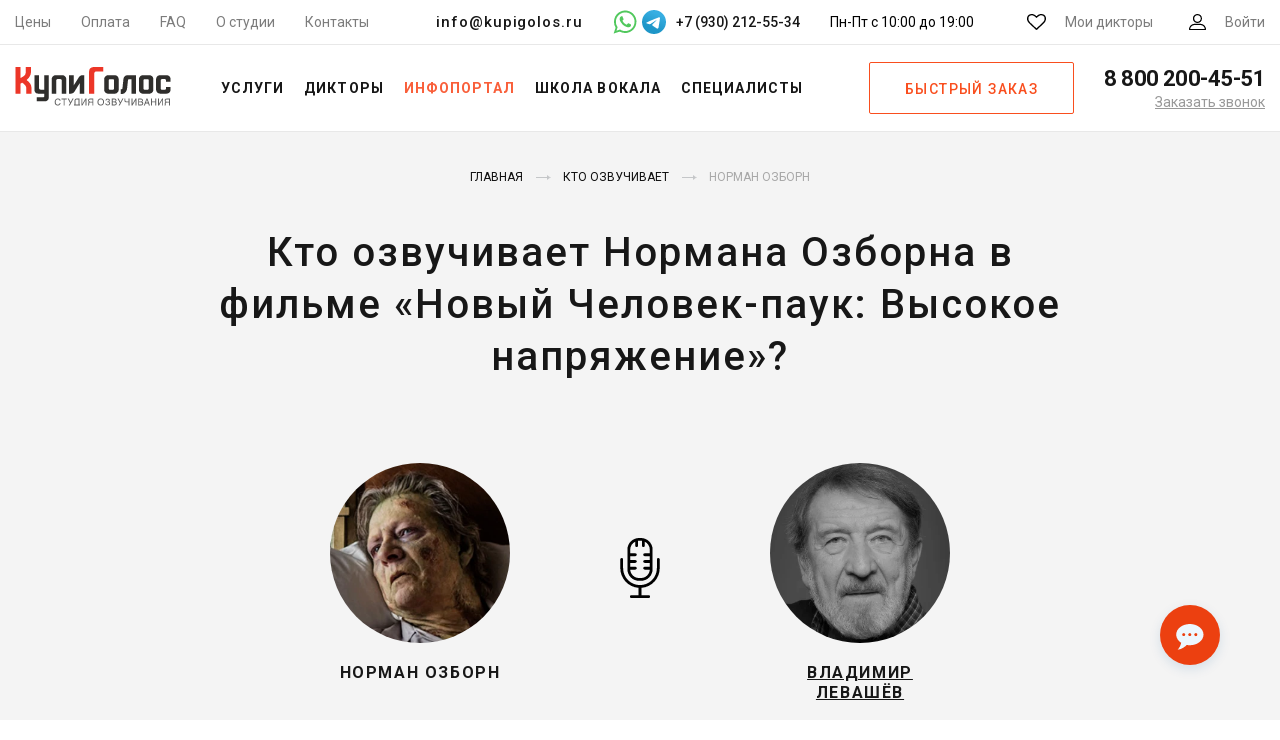

--- FILE ---
content_type: text/html; charset=UTF-8
request_url: https://kupigolos.ru/kto-ozvuchivaet/norman-ozborn
body_size: 18031
content:
<!DOCTYPE html>
<html lang="ru">
<head>
    <meta charset="utf-8">
    <meta name="viewport" content="width=device-width, initial-scale=1">
    <title>Кто озвучивает Нормана Озборна в фильме «Новый Человек-паук: Высокое напряжение» на русском?</title>
    <link rel="preconnect" href="//fonts.googleapis.com">
    <link rel="preconnect" href="//fonts.gstatic.com" crossorigin>
    <link rel="preconnect" href="//www.googletagmanager.com" crossorigin>
    <link rel="preconnect" href="//www.google-analytics.com" crossorigin>
    <link rel="preconnect" href="//mc.yandex.ru" crossorigin>
    <link rel="stylesheet" href="https://fonts.googleapis.com/css?family=Roboto:300,400,500,700&subset=cyrillic&display=swap">
    <link rel="apple-touch-icon" sizes="180x180" href="/favicon/apple-touch-icon.png">
    <link rel="icon" type="image/png" sizes="32x32" href="/favicon/favicon-32x32.png">
    <link rel="icon" type="image/png" sizes="16x16" href="/favicon/favicon-16x16.png">
    <link rel="manifest" href="/favicon/manifest.json">
    <link rel="mask-icon" href="/favicon/safari-pinned-tab.svg" color="#f54622">
    <link rel="shortcut icon" href="/favicon/favicon.ico">
    <meta name="msapplication-config" content="/favicon/browserconfig.xml">
    <meta name="theme-color" content="#ffffff">
    <meta name="csrf-param" content="_csrf-frontend">
<meta name="csrf-token" content="rhISKI4yvrSyjDUo68FPcJno7pO3HfnV4WCWHwmg5xufViNPyQLn193mV2OCgztA3tiUpvlEzuCzM89JOM6Gdw==">
    <meta name="description" content="Кто озвучивает Нормана Озборна в русской озвучке фильма «Новый Человек-паук: Высокое напряжение»? Узнай какой актер дублировал Нормана Озборна в фильме «Новый Человек-паук: Высокое напряжение» на русском языке.">
<meta property="og:image" content="https://img.kupigolos.ru/hero/61a6f1ea0cc27.png?p=bh&amp;s=6cd27814285b314e8d0803c163029836">
<meta property="og:site_name" content="Студия озвучивания КупиГолос">
<meta property="og:type" content="website">
<meta property="og:title" content="Кто озвучивает Нормана Озборна в фильме «Новый Человек-паук: Высокое напряжение» на русском?">
<meta property="og:description" content="Кто озвучивает Нормана Озборна в русской озвучке фильма «Новый Человек-паук: Высокое напряжение»? Узнай какой актер дублировал Нормана Озборна в фильме «Новый Человек-паук: Высокое напряжение» на русском языке.">
<meta property="og:url" content="https://kupigolos.ru/kto-ozvuchivaet/norman-ozborn">
<link href="https://kupigolos.ru/kto-ozvuchivaet/norman-ozborn" rel="canonical">
<link href="/css/style.css?v=1769366337" rel="stylesheet">
<link href="/css/site.css?v=1769526801" rel="stylesheet">
<script>var inputmask_2675d3d2 = {"onBeforeMask":
            function (value, opts) {
                var valueDigits = value.replace(/\D/g, "");

                if (valueDigits.indexOf("89") === 0) {
                    return valueDigits.replace("89", "9");
                }
                return value;
            }
        ,"mask":"+7 (999) 999-99-99"};</script>
    <script>(function(w,d,s,l,i){w[l]=w[l]||[];w[l].push({'gtm.start':
        new Date().getTime(),event:'gtm.js'});var f=d.getElementsByTagName(s)[0],
        j=d.createElement(s),dl=l!='dataLayer'?'&l='+l:'';j.async=true;j.src=
        'https://www.googletagmanager.com/gtm.js?id='+i+dl;f.parentNode.insertBefore(j,f);
    })(window,document,'script','dataLayer','GTM-WWQB6L');</script>

    
    
    
    
    <script>window.yaContextCb = window.yaContextCb || []</script>
</head>
<body>
<svg xmlns="http://www.w3.org/2000/svg" width="0" height="0" style="position:absolute; width:0; height:0; overflow:hidden" aria-hidden="true" focusable="false">
    <symbol id="tg-icon" viewBox="0 0 48 48">
        <defs>
            <linearGradient id="tg_linear_grad" x1="18.0028" y1="2.0016" x2="6.0028" y2="30" gradientUnits="userSpaceOnUse">
                <stop offset="0" stop-color="#37AEE2"/>
                <stop offset="1" stop-color="#1E96C8"/>
            </linearGradient>
        </defs>

        <path d="M24 48C37.2548 48 48 37.2548 48 24C48 10.7452 37.2548 0 24 0C10.7452 0 0 10.7452 0 24C0 37.2548 10.7452 48 24 48Z" fill="url(#tg_linear_grad)"/>
        <path d="M8.93822 25.174C11.7438 23.6286 14.8756 22.3388 17.8018 21.0424C22.836 18.919 27.8902 16.8324 32.9954 14.8898C33.9887 14.5588 35.7734 14.2351 35.9484 15.7071C35.8526 17.7907 35.4584 19.8621 35.188 21.9335C34.5017 26.4887 33.7085 31.0283 32.935 35.5685C32.6685 37.0808 30.774 37.8637 29.5618 36.8959C26.6486 34.9281 23.713 32.9795 20.837 30.9661C19.8949 30.0088 20.7685 28.6341 21.6099 27.9505C24.0093 25.5859 26.5539 23.5769 28.8279 21.0901C29.4413 19.6088 27.6289 20.8572 27.0311 21.2397C23.7463 23.5033 20.5419 25.9051 17.0787 27.8945C15.3097 28.8683 13.2479 28.0361 11.4797 27.4927C9.89428 26.8363 7.57106 26.175 8.93806 25.1741L8.93822 25.174Z" fill="#fff"/>
    </symbol>
</svg>

<header class="header">
    <div class="top-bar header__top-bar">
        <div class="top-bar__container">
            <nav class="menu-top top-bar__menu">
                <ul class="menu-top__items"><li class="menu-top__item"><a href="/price">Цены</a></li>
<li class="menu-top__item"><a href="/oplata">Оплата</a></li>
<li class="menu-top__item"><a href="/voprosy-i-otvety">FAQ</a></li>
<li class="menu-top__item"><a href="/studio">О студии</a></li>
<li class="menu-top__item"><a href="/contacts">Контакты</a></li></ul>            </nav>
            <div class="top-bar__contacts">
                <a class="top-bar__email" href="mailto:info@kupigolos.ru">info@kupigolos.ru</a>
                <div class="top-bar__messenger">
                    <a class="whatsapp" href="whatsapp://send?phone=79302125534" title="Написать в WhatsApp" target="_blank">
                        <svg width="24" height="24" viewBox="0 0 512 512" fill="#51c85d" xmlns="http://www.w3.org/2000/svg"><g><path d="M500.4,241.8c-0.6,63.4-16.9,113-50.8,156.1c-36.4,46.3-83.8,75.7-141.8,87.6   c-44.8,9.1-88.4,5.1-131.2-10.4c-9.5-3.5-18.8-7.6-27.7-12.5c-2.7-1.5-5-1.7-8-0.7c-40.5,13.1-81.1,26.1-121.7,39   c-1.8,0.6-4.2,2.3-5.6,1c-1.6-1.6,0.4-4,1-5.9c8.1-24.1,16.2-48.3,24.4-72.4c5-14.7,9.8-29.3,15-43.9c1.4-3.8,0.9-6.7-1.2-10.2   c-10.3-17.6-17.9-36.4-23.3-56.1c-10.1-37-11.2-74.4-3.3-111.8c8.6-40.8,26.6-77.2,54.3-108.6c33.5-38,74.8-63.1,123.9-75.2   c31.3-7.7,62.9-8.9,94.7-3.7c41.6,6.8,79.1,23.3,111.8,49.9c34,27.7,58.8,62.1,74.4,103.4C493.9,189.7,500.7,226.2,500.4,241.8z    M74.6,441.5c24.8-8,48.5-15.6,72-23.3c3.1-1,5.6-0.8,8.3,1c9,6,18.7,10.8,28.7,15c32.5,13.8,66.3,18.8,101.2,14.3   c42.8-5.5,80.4-22.7,112-52.6c39.8-37.7,61.1-83.9,63-138.5c1.8-53.5-15.4-100.5-51.3-140.4c-34.1-37.9-76.9-59.5-127.4-64.9   c-43.9-4.7-85,4.8-123,27.6c-32.5,19.6-57.4,46.3-74.7,80c-19.1,37.1-25.6,76.5-20.1,117.8c4.1,31.2,15.3,59.9,33.3,85.7   c2,2.9,2.6,5.3,1.4,8.7c-3.7,10.2-7,20.5-10.5,30.7C83.3,415.2,79.2,427.8,74.6,441.5z"/><path d="M141,194.7c0.5-23.8,8.9-41.5,24.8-55.6c5.1-4.6,11.4-6.6,18.5-5.6c3,0.4,6,0.7,9,0.5   c5.6-0.3,9.4,2.4,11.3,7.3c6.7,17.4,13.2,34.8,19.7,52.3c2.2,6-1.6,10.7-4.8,15c-3.7,5.1-8.2,9.6-12.6,14.1   c-4.5,4.6-5.1,7.2-2,12.8c18.1,32.9,43.5,58.2,78,73.8c1.2,0.5,2.4,1.2,3.6,1.8c4.6,2.1,8.7,1.6,12.2-2.4   c6.4-7.5,13.4-14.4,19.3-22.3c3.9-5.2,6.6-6.1,12.5-3.5c17.6,7.6,34.1,17.2,50.9,26.5c3.1,1.7,4.2,4.3,4.1,7.9   c-0.9,29.5-17.8,44.9-47.5,51.7c-14.4,3.3-27.7-0.3-40.9-5.1c-27.7-10-54.4-21.8-76.8-41.6c-17.8-15.8-33.5-33.4-46.8-53.1   c-10.2-15.2-20.8-30.1-26.7-47.8C143.4,212,140.9,202.4,141,194.7z"/></g></svg>
                    </a>
                    <a class="telegram" href="https://t.me/studio_kupigolos" title="Написать в Telegram" target="_blank">
                        <svg width="24" height="24" viewBox="0 0 48 48" fill="none" xmlns="http://www.w3.org/2000/svg">
                            <path class="tg-bg" d="M24 48C37.2548 48 48 37.2548 48 24C48 10.7452 37.2548 0 24 0C10.7452 0 0 10.7452 0 24C0 37.2548 10.7452 48 24 48Z" fill="url(#top_tg_linear)"/>
                            <path d="M8.93822 25.174C11.7438 23.6286 14.8756 22.3388 17.8018 21.0424C22.836 18.919 27.8902 16.8324 32.9954 14.8898C33.9887 14.5588 35.7734 14.2351 35.9484 15.7071C35.8526 17.7907 35.4584 19.8621 35.188 21.9335C34.5017 26.4887 33.7085 31.0283 32.935 35.5685C32.6685 37.0808 30.774 37.8637 29.5618 36.8959C26.6486 34.9281 23.713 32.9795 20.837 30.9661C19.8949 30.0088 20.7685 28.6341 21.6099 27.9505C24.0093 25.5859 26.5539 23.5769 28.8279 21.0901C29.4413 19.6088 27.6289 20.8572 27.0311 21.2397C23.7463 23.5033 20.5419 25.9051 17.0787 27.8945C15.3097 28.8683 13.2479 28.0361 11.4797 27.4927C9.89428 26.8363 7.57106 26.175 8.93806 25.1741L8.93822 25.174Z" fill="white"/>
                            <defs>
                                <linearGradient id="top_tg_linear" x1="18.0028" y1="2.0016" x2="6.0028" y2="30" gradientUnits="userSpaceOnUse">
                                    <stop offset="0" stop-color="#37AEE2"/>
                                    <stop offset="1" stop-color="#1E96C8"/>
                                </linearGradient>
                            </defs>
                        </svg>
                    </a>
                                            <span>+7 (930) 212-55-34</span>
                                    </div>
                <div class="top-bar__hours">
                    Пн-Пт с 10:00 до 19:00
                </div>
            </div>
            <div class="top-bar__actions">
                <a href="/favourites" class="link-action link-action--favorites link-action top-bar__action">
                    <svg class="svg-icon svg-icon--favorites link-action__icon">
                        <use xlink:href="/img/sprite.svg#favorites"></use>
                    </svg>
                    <span class="favourites-count link-action__count" data-count="0">0</span>
                    <span class="link-action__caption">Мои дикторы</span>
                </a>
                <a href="/login" class="link-action link-action--user link-action top-bar__action">
                    <svg class="svg-icon svg-icon--user link-action__icon">
                        <use xlink:href="/img/sprite.svg#user"></use>
                    </svg>
                    <span class="link-action__caption">
                        Войти                    </span>
                </a>
            </div>
        </div>
    </div>
    <div class="header__main">
        <button class="button-menu header__button-menu" type="button" title="Меню">
            <span class="button-menu__in"></span>
        </button>
        <div class="logo logo logo--header header__logo">
                            <a class="logo__link" href="/">
                    <img class="logo__img" src="/img/logo.svg" title="КупиГолос - Ваш персональный диктор" alt="КупиГолос - Ваш персональный диктор" width="156" height="42">
                </a>
                    </div>
        <nav class="menu-main header__menu-main">
            <ul class="menu-main__items"><li class="menu-main__item"><span class="menu-main__link">Услуги</span>
<div class='menu-main__submenu menu-main__megamenu'>
<ul class='menu-main__subitems no-flex'>
<li class="menu-main__subitem menu-main__group"><a class="menu-main__sublink" href="/ozvuchka-video">Озвучка видео</a>
<div class='menu-main__group-items'>
<ul class='menu-main__subitems'>
<li class="menu-main__subitem"><a class="menu-main__sublink" href="/ozvuchka-filmov">Фильмов и сериалов</a></li>
<li class="menu-main__subitem"><a class="menu-main__sublink" href="/ozvuchka-multfilmov">Мультфильмов</a></li>
<li class="menu-main__subitem"><a class="menu-main__sublink" href="/ozvuchka-video-youtube">YouTube каналов</a></li>
<li class="menu-main__subitem"><a class="menu-main__sublink" href="/ozvuchka-videoreklamy">Видеорекламы</a></li>
</ul>
</div>
</li>
<li class="menu-main__subitem menu-main__group"><a class="menu-main__sublink" href="/perevod">Локализация и перевод</a>
<div class='menu-main__group-items'>
<ul class='menu-main__subitems'>
<li class="menu-main__subitem"><a class="menu-main__sublink" href="/perevod-i-ozvuchka-video">Перевод видео</a></li>
<li class="menu-main__subitem"><a class="menu-main__sublink" href="/lokalizaciya-igr">Перевод игр</a></li>
<li class="menu-main__subitem"><a class="menu-main__sublink" href="/perevod-filmov-i-serialov">Перевод фильмов и сериалов</a></li>
</ul>
</div>
</li>
<li class="menu-main__subitem menu-main__group"><span class="menu-main__sublink">Работа с аудио</span>
<div class='menu-main__group-items'>
<ul class='menu-main__subitems'>
<li class="menu-main__subitem"><a class="menu-main__sublink" href="/ozvuchka-igr">Озвучка игр</a></li>
<li class="menu-main__subitem"><a class="menu-main__sublink" href="/ozvuchka-reklamy">Озвучка рекламы</a></li>
<li class="menu-main__subitem"><a class="menu-main__sublink" href="/audiogidy">Запись аудиогидов</a></li>
<li class="menu-main__subitem"><a class="menu-main__sublink" href="/audioknigi">Запись аудиокниг</a></li>
<li class="menu-main__subitem"><a class="menu-main__sublink" href="/reklamnyie-audioroliki">Рекламные аудиоролики</a></li>
<li class="menu-main__subitem"><a class="menu-main__sublink" href="/zapis-avtootvetchik-ivr">Голосовые приветствия</a></li>
</ul>
</div>
</li>
<li class="menu-main__subitem menu-main__group"><span class="menu-main__sublink">Другие услуги</span>
<div class='menu-main__group-items'>
<ul class='menu-main__subitems'>
<li class="menu-main__subitem"><a class="menu-main__sublink" href="/ozvuchka-prezentacij">Озвучка презентаций / слайдов</a></li>
<li class="menu-main__subitem"><a class="menu-main__sublink" href="/ozvuchka-obuchayushchih-materialov">Озвучка обучающих материалов</a></li>
</ul>
</div>
</li>
<li class="menu-main__subitem menu-main__group"><span class="menu-main__sublink">Работа с текстом</span>
<div class='menu-main__group-items'>
<ul class='menu-main__subitems'>
<li class="menu-main__subitem"><a class="menu-main__sublink" href="/perevod">Перевод и укладка</a></li>
<li class="menu-main__subitem"><a class="menu-main__sublink" href="/scenarii-audiorolikov">Сценарии аудиороликов</a></li>
</ul>
</div>
</li>
</ul>
</div>
</li>
<li class="menu-main__item"><a class="menu-main__link" href="/diktory">Дикторы</a>
<div class='menu-main__submenu'>
<ul class='menu-main__subitems'>
<li class="menu-main__subitem accent"><a class="menu-main__sublink" href="/diktory">Все дикторы</a></li>
<li class="menu-main__subitem accent"><a class="menu-main__sublink" href="/diktory/dubbing">Актеры озвучки</a></li>
<li class="menu-main__subitem accent"><a class="menu-main__sublink" href="/diktory/inostrannye_golosa">Иностранные дикторы</a></li>
<li class="menu-main__subitem accent"><a class="menu-main__sublink" href="/diktory">Русские дикторы</a>
<div class='menu-main__submenu_more'>
<ul class='menu-main__subitems no-flex'>
<li class="menu-main__subitem"><a class="menu-main__sublink" href="/diktory/izvestnye_golosa">Федеральные</a></li>
<li class="menu-main__subitem"><a class="menu-main__sublink" href="/diktory/reginalnye_golosa">Региональные</a></li>
</ul>
</div>
</li>
</ul>
</div>
</li>
<li class="menu-main__item active"><span class="menu-main__link">Инфопортал</span>
<div class='menu-main__submenu'>
<ul class='menu-main__subitems'>
<li class="menu-main__subitem accent"><a class="menu-main__sublink" href="/articles"><span>Статьи</span></a></li>
<li class="menu-main__subitem accent"><a class="menu-main__sublink" href="/kto-ozvuchivaet">Инфопортал</a></li>
</ul>
</div>
</li>
<li class="menu-main__item"><a class="menu-main__link" href="/school/vocal">Школа вокала</a></li>
<li class="menu-main__item"><span class="menu-main__link">Специалисты</span>
<div class='menu-main__submenu'>
<ul class='menu-main__subitems'>
<li class="menu-main__subitem accent"><a class="menu-main__sublink" href="/rating/msk/repetitor/instrument">Преподаватели музыки</a></li>
<li class="menu-main__subitem accent"><a class="menu-main__sublink" href="/rating/msk/veduschie">Ведущие</a></li>
</ul>
</div>
</li></ul>        </nav>
                    <a class="button button--frame header__button-order js-popup" href="#order" role="button">Быстрый заказ</a>
                <div class="phone phone--header header__phone">
            <a class="phone__phone" href="tel:88002004551">
                <svg class="svg-icon svg-icon--phone phone__icon">
                    <use xlink:href="/img/sprite.svg#phone"></use>
                </svg>
                <span class="phone__caption">8 800 200-45-51</span>
            </a>
            <a class="phone__callback js-popup" href="#callback" title="Заказать обратный звонок">Заказать звонок</a>
        </div>
    </div>
    <div class="header__mail">
        <a href="mailto:info@kupigolos.ru">info@kupigolos.ru</a>
    </div>
</header>
<div class="content">
    
<style>
    .adfinity {
        margin: 30px auto 0 !important;
    }
    .s-speaker__title {
        font-size: 40px;
        line-height: 1.3;
        max-width: 900px;
        margin: 0 auto;
        font-weight: 500;
        text-transform: none;
        letter-spacing: 0.05em;
    }
    .s-hero__main {
        display: flex;
        align-items: flex-start;
        justify-content: center;
        margin: 80px 0 20px;
    }
    .s-hero__main-vertical {
        display: flex;
        flex-direction: column;
        align-items: center;
        justify-content: center;
        margin: 60px 0 10px;
    }
    .s-hero__items {
        display: flex;
        flex-direction: row;
        flex-wrap: wrap;
        justify-content: center;
    }
    .s-hero__item {
        width: 180px;
        margin: 0 20px 30px;
    }
    .s-hero__items .s-hero__item {
        width: 150px;
        margin: 0 40px 40px;
    }
    a.s-hero__item .s-speaker__name {
        text-decoration: underline;
    }
    a.s-hero__item:hover .s-speaker__name {
        color: #f95f3a;
    }
    .s-hero__mic {
        height: 100%;
        align-self: flex-start;
        margin-top: 75px;
        padding: 0 80px;
    }
    .s-hero__mic img {
        width: 60px;
    }
    .s-speaker__name {
        font-weight: 800;
        font-size: 16px;
        letter-spacing: .1em;
    }
    .s-speaker__photo {
        max-width: 180px;
    }
    .s-page__content {
        max-width: 1000px;
        margin: 0 auto;
        padding: 40px 55px 30px;
    }
    .s-hero__answer {
        display: block;
        color: #f95319;
        font-weight: 400;
        margin-right: 6px;
        font-size: 20px;
        margin-bottom: 8px;
    }
    .s-page__content p, .s-page__content ul {
        font-size: 18px;
    }
    .s-page__content b, .s-page__content strong {
        font-weight: 500;
        color: #171717;
    }
    .s-page__content h2 {
        font-size: 22px;
        margin-top: 30px;
        text-align: center;
    }
    .s-page__content > h2 {
        margin-top: 0;
    }
    .s-hero__similar {
        margin-top: 70px;
        text-align: center;
    }
    .s-hero__similar-title {
        font-size: 30px;
        letter-spacing: .2em;
        text-transform: uppercase;
        color: #171717;
        font-family: "Roboto", sans-serif;
        line-height: 1.2;
        margin: 0 auto 60px;
        font-weight: 700;
    }
    .s-studio__items {
        position: relative;
        display: flex;
        flex-flow: row wrap;
        justify-content: center;
        align-items: center;
        margin: 40px 0 30px;
        padding: 0;
        list-style: none;
    }
    .s-studio__item {
        flex: 0 0 410px;
        max-width: 410px;
        margin: 0 15px 20px;
    }
    .s-studio__channel {
        color: #171717;
        font-family: "Roboto", sans-serif;
        font-size: 16px;
        font-weight: 400;
        line-height: 24px;
        text-align: center;
    }
    .s-studio__link {
        display: block;
        width: 200px;
        margin: 20px auto 0;
    }

    @media only screen and (max-width: 650px) {
        .s-speaker__title {
            font-size: 26px;
            font-weight: 800;
            line-height: 1.3;
        }
        .s-hero__main {
            margin: 50px 0 20px;
            align-items: center;
            flex-direction: column;
        }
        .s-hero__item {
            margin: 0 20px 10px;
        }
        .s-hero__mic {
            align-self: center;
            margin-top: 0;
            margin-bottom: 30px;
        }
        .s-hero__mic img {
            width: 40px;
        }
        .s-speaker__photo {
            max-width: 150px;
        }
        .s-hero__items .s-hero__item {
            margin: 0 40px 10px;
        }
        .s-hero__similar-title {
            font-size: 22px;
            line-height: 1.3;
            margin: 0 auto 50px;
        }
    }
    @media only screen and (min-width: 490px) {
        .s-hero__main-vertical .s-hero__mic {
            display: none;
        }
    }
</style>

<main class="s-page">
    <div class="s-base__container">
        
<div class="breadcrumbs">
    <ul class="breadcrumbs__items" itemscope="" itemtype="http://schema.org/BreadcrumbList"><li class="breadcrumbs__item" itemprop="itemListElement" itemscope itemtype="http://schema.org/ListItem"><a href="/" itemprop="item"><span itemprop="name">Главная</span></a><meta itemprop="position" content="1"></li>
<li class="breadcrumbs__item" itemprop="itemListElement" itemscope itemtype="http://schema.org/ListItem"><a href="/kto-ozvuchivaet" itemprop="item"><span itemprop="name">Кто озвучивает</span></a><meta itemprop="position" content="2"></li>
<li class="breadcrumbs__item" itemprop="itemListElement" itemscope itemtype="http://schema.org/ListItem"><span itemprop="name">Норман Озборн</span><meta itemprop="position" content="3"></li>
</ul></div>

        <h1 class="s-speaker__title">Кто озвучивает Нормана Озборна в фильме «Новый Человек-паук: Высокое напряжение»?</h1>
        <div class="s-hero__main">
            <div class="s-hero__item">
                <img class="s-speaker__photo" src="https://img.kupigolos.ru/hero/61a6f1ea0cc27.png?p=bh&amp;s=6cd27814285b314e8d0803c163029836" width="180" height="180" alt="Кто озвучивает Нормана Озборна">                <div class="s-speaker__name">
                    Норман Озборн                </div>
            </div>
                                                            <div class="s-hero__mic">
                    <img src="/img/mic.svg" alt="Микрофон">
                </div>
                                    <a href="/kto-ozvuchivaet/aktery-dublyazha/levashev-vladimir" class="s-hero__item">
                                    <img class="s-speaker__photo" src="https://img.kupigolos.ru/voice/642bdb7c2cca9.png?p=bv&amp;s=18b1a83c7ac676ccb1f72acfddcc9553" width="180" height="180" alt="Норман Озборн - Владимир Левашёв">                    <div class="s-speaker__name">
                        Владимир Левашёв                    </div>
                                    </a>
                                    </div>
                    <div class="s-page__content">
                <span class="s-hero__answer">Ответ:</span> <p>Нормана Озборна в фильме «<a href="/kto-ozvuchivaet/film-novyj-chelovek-pauk-vysokoe-napryazhenie">Новый Человек-паук: Высокое напряжение</a>» озвучивает <b><a href="/kto-ozvuchivaet/aktery-dublyazha/levashev-vladimir" target="_blank">Владимир Левашёв</a></b> - известный диктор, актер дубляжа.</p>
                            </div>
        
        
        
        <div class="s-ar-speakers">
            <div class="s-ar-speakers__container">
                
<style>
    .s-ar-speakers__popular {
        border: 1px dotted #dfdfdf;
        padding: 20px 40px;
        margin-top: 35px;
    }

    .s-ar-speakers__popular--title {
        text-transform: uppercase;
        text-align: center;
        margin-bottom: 40px;
    }

    .s-ar-speakers__popular--list {
        display: flex;
        justify-content: space-between;
    }

    .s-ar-speakers__popular--link {
        text-transform: uppercase;
        color: #ff5b1b;
        border: 1px solid #ff5b1b;
        border-radius: 20px;
        width: 100%;
        margin: 0 15px;
        text-align: center;
        padding: 10px 0;
        text-decoration: none;
    }

    .s-ar-speakers__popular--link:hover {
        text-decoration: none;
        color: #c83800;
    }
    @media only screen and (max-width: 999px) {
        .s-ar-speakers__popular--list {
            flex-wrap: wrap;
        }

        .s-ar-speakers__popular--link {
            border-radius: 16px;
            width: 220px;
            margin: 10px 10px;
            padding: 8px 0;
        }
    }

    @media only screen and (max-width: 600px) {
        .s-ar-speakers__popular--link {
            width: 100%;
        }

        .s-ar-speakers__popular--title {
            margin-bottom: 20px;
        }
    }
</style>

<div class="headers headers--smaller s-ar-speakers__headers">
    <div class="headers__title">А вот дикторы, которые могут озвучить ваш проект</div>
</div>
<div class="s-ar-speakers__cards">
            
<div class="card-speaker">
    <div class="card-speaker__number">#2947</div>
    <div class="player player--img card-speaker__player">
        <audio preload="none">
            <source src="https://storage.kupigolos.ru/audio/demo/62753ced9e06a.mp3" type="audio/mp3"/>
        </audio>
        <div class="player__back">
            <img class="player__img" src="https://img.kupigolos.ru/voice/614f2e05aa54c.jpg?p=v&amp;s=f80bdca564a66d94e1b423e29f868a1a" width="115" height="115" alt="Диктор Евгения Лучникова" loading="lazy">        </div>
        <div class="player__progress"></div>
        <div class="player__timer"></div>
        <button class="player__button" type="button">
            <span class="player__icon-play"></span>
            <span class="player__icon-pause"></span>
        </button>
    </div>
    <div class="card-speaker__name">
        <a href="/diktory/luchnikova-evgeniya" title="Диктор Евгения Лучникова" target="_blank">
            Евгения Лучникова                        <svg class="svg-icon svg-icon--arrow-right">
                <use xlink:href="/img/sprite.svg#arrow-right"></use>
            </svg>
        </a>
    </div>
    <p class="card-speaker__price"><strong>договорная</strong></p>
    <a class="card-speaker__download" href="/download/demo/speaker/1526" title="Скачать демо диктора" rel="nofollow">Скачать демо</a>            <a class="button button--orange card-speaker__button" href="/order/voice/2947" title="Заказать запись диктора" rel="nofollow" role="button">Заказать</a>    </div>
            
<div class="card-speaker">
    <div class="card-speaker__number">#1411</div>
    <div class="player player--img card-speaker__player">
        <audio preload="none">
            <source src="https://storage.kupigolos.ru/audio/demo/5f68d09f324d7.mp3" type="audio/mp3"/>
        </audio>
        <div class="player__back">
            <img class="player__img" src="https://img.kupigolos.ru/voice/5bc5e769ded2c.jpg?p=v&amp;s=cdd10ab2ddc09b288903817c9d3bcac7" width="115" height="115" alt="Диктор Павел Конышев" loading="lazy">        </div>
        <div class="player__progress"></div>
        <div class="player__timer"></div>
        <button class="player__button" type="button">
            <span class="player__icon-play"></span>
            <span class="player__icon-pause"></span>
        </button>
    </div>
    <div class="card-speaker__name">
        <a href="/diktory/konyshev-pavel" title="Диктор Павел Конышев" target="_blank">
            Павел Конышев                        <svg class="svg-icon svg-icon--arrow-right">
                <use xlink:href="/img/sprite.svg#arrow-right"></use>
            </svg>
        </a>
    </div>
    <p class="card-speaker__price">Цена от <strong>8 000</strong> ₽</p>
    <a class="card-speaker__download" href="/download/demo/speaker/435" title="Скачать демо диктора" rel="nofollow">Скачать демо</a>            <a class="button button--orange card-speaker__button" href="/order/voice/1411" title="Заказать запись диктора" rel="nofollow" role="button">Заказать</a>    </div>
            
<div class="card-speaker">
    <div class="card-speaker__number">#685</div>
    <div class="player player--img card-speaker__player">
        <audio preload="none">
            <source src="https://storage.kupigolos.ru/audio/demo/5f68d10a3253a.mp3" type="audio/mp3"/>
        </audio>
        <div class="player__back">
            <img class="player__img" src="https://img.kupigolos.ru/voice/5e80eb0e99afb.jpg?p=v&amp;s=21de01e167fee779ed62a4411a7650ce" width="115" height="115" alt="Диктор Радик Мухаметзянов" loading="lazy">        </div>
        <div class="player__progress"></div>
        <div class="player__timer"></div>
        <button class="player__button" type="button">
            <span class="player__icon-play"></span>
            <span class="player__icon-pause"></span>
        </button>
    </div>
    <div class="card-speaker__name">
        <a href="/diktory/muhametzyanov-radik" title="Диктор Радик Мухаметзянов" target="_blank">
            Радик Мухаметзянов                        <svg class="svg-icon svg-icon--arrow-right">
                <use xlink:href="/img/sprite.svg#arrow-right"></use>
            </svg>
        </a>
    </div>
    <p class="card-speaker__price">Цена от <strong>10 000</strong> ₽</p>
    <a class="card-speaker__download" href="/download/demo/speaker/243" title="Скачать демо диктора" rel="nofollow">Скачать демо</a>            <a class="button button--orange card-speaker__button" href="/order/voice/685" title="Заказать запись диктора" rel="nofollow" role="button">Заказать</a>    </div>
            
<div class="card-speaker">
    <div class="card-speaker__number">#2915</div>
    <div class="player player--img card-speaker__player">
        <audio preload="none">
            <source src="https://storage.kupigolos.ru/audio/demo/66a0a872cb059.mp3" type="audio/mp3"/>
        </audio>
        <div class="player__back">
            <img class="player__img" src="https://img.kupigolos.ru/voice/66fa22f6ab50f.jpg?p=v&amp;s=29684ca9c93ca9ab5b8430b809955925" width="115" height="115" alt="Диктор Кристина Шерман" loading="lazy">        </div>
        <div class="player__progress"></div>
        <div class="player__timer"></div>
        <button class="player__button" type="button">
            <span class="player__icon-play"></span>
            <span class="player__icon-pause"></span>
        </button>
    </div>
    <div class="card-speaker__name">
        <a href="/diktory/sherman-kristina" title="Диктор Кристина Шерман" target="_blank">
            Кристина Шерман                        <svg class="svg-icon svg-icon--arrow-right">
                <use xlink:href="/img/sprite.svg#arrow-right"></use>
            </svg>
        </a>
    </div>
    <p class="card-speaker__price"><strong>договорная</strong></p>
    <a class="card-speaker__download" href="/download/demo/speaker/1603" title="Скачать демо диктора" rel="nofollow">Скачать демо</a>            <a class="button button--orange card-speaker__button" href="/order/voice/2915" title="Заказать запись диктора" rel="nofollow" role="button">Заказать</a>    </div>
            
<div class="card-speaker">
    <div class="card-speaker__number">#1818</div>
    <div class="player player--img card-speaker__player">
        <audio preload="none">
            <source src="https://storage.kupigolos.ru/audio/demo/5dd54883350e3.mp3" type="audio/mp3"/>
        </audio>
        <div class="player__back">
            <img class="player__img" src="https://img.kupigolos.ru/voice/5e886a40681e2.jpg?p=v&amp;s=d6f7ce51eef73f71e9c5aec42f5a5d63" width="115" height="115" alt="Диктор Сергей Анненков" loading="lazy">        </div>
        <div class="player__progress"></div>
        <div class="player__timer"></div>
        <button class="player__button" type="button">
            <span class="player__icon-play"></span>
            <span class="player__icon-pause"></span>
        </button>
    </div>
    <div class="card-speaker__name">
        <a href="/diktory/annenkov-sergej" title="Диктор Сергей Анненков" target="_blank">
            Сергей Анненков                        <svg class="svg-icon svg-icon--arrow-right">
                <use xlink:href="/img/sprite.svg#arrow-right"></use>
            </svg>
        </a>
    </div>
    <p class="card-speaker__price">Цена от <strong>10 000</strong> ₽</p>
    <a class="card-speaker__download" href="/download/demo/speaker/522" title="Скачать демо диктора" rel="nofollow">Скачать демо</a>            <a class="button button--orange card-speaker__button" href="/order/voice/1818" title="Заказать запись диктора" rel="nofollow" role="button">Заказать</a>    </div>
            
<div class="card-speaker">
    <div class="card-speaker__number">#1319</div>
    <div class="player player--img card-speaker__player">
        <audio preload="none">
            <source src="https://storage.kupigolos.ru/audio/demo/5b309539ba701.mp3" type="audio/mp3"/>
        </audio>
        <div class="player__back">
            <img class="player__img" src="https://img.kupigolos.ru/voice/5b27b8de78f4c.jpg?p=v&amp;s=473561f6b924bc06d94e3ae49b485ea1" width="115" height="115" alt="Диктор Татьяна Корецкая" loading="lazy">        </div>
        <div class="player__progress"></div>
        <div class="player__timer"></div>
        <button class="player__button" type="button">
            <span class="player__icon-play"></span>
            <span class="player__icon-pause"></span>
        </button>
    </div>
    <div class="card-speaker__name">
        <a href="/diktory/koreckaya-tatyana" title="Диктор Татьяна Корецкая" target="_blank">
            Татьяна Корецкая                        <svg class="svg-icon svg-icon--arrow-right">
                <use xlink:href="/img/sprite.svg#arrow-right"></use>
            </svg>
        </a>
    </div>
    <p class="card-speaker__price">Цена от <strong>10 000</strong> ₽</p>
    <a class="card-speaker__download" href="/download/demo/speaker/399" title="Скачать демо диктора" rel="nofollow">Скачать демо</a>            <a class="button button--orange card-speaker__button" href="/order/voice/1319" title="Заказать запись диктора" rel="nofollow" role="button">Заказать</a>    </div>
            
<div class="card-speaker">
    <div class="card-speaker__number">#1365</div>
    <div class="player player--img card-speaker__player">
        <audio preload="none">
            <source src="https://storage.kupigolos.ru/audio/demo/5d25e43d9f7a4.mp3" type="audio/mp3"/>
        </audio>
        <div class="player__back">
            <img class="player__img" src="https://img.kupigolos.ru/voice/61a461e1de9cd.jpg?p=v&amp;s=3fbcf7e49f147e530b81740014f7b24e" width="115" height="115" alt="Диктор Сергей Набиев" loading="lazy">        </div>
        <div class="player__progress"></div>
        <div class="player__timer"></div>
        <button class="player__button" type="button">
            <span class="player__icon-play"></span>
            <span class="player__icon-pause"></span>
        </button>
    </div>
    <div class="card-speaker__name">
        <a href="/diktory/nabiev-sergej" title="Диктор Сергей Набиев" target="_blank">
            Сергей Набиев                        <svg class="svg-icon svg-icon--arrow-right">
                <use xlink:href="/img/sprite.svg#arrow-right"></use>
            </svg>
        </a>
    </div>
    <p class="card-speaker__price">Цена от <strong>10 000</strong> ₽</p>
    <a class="card-speaker__download" href="/download/demo/speaker/483" title="Скачать демо диктора" rel="nofollow">Скачать демо</a>            <a class="button button--orange card-speaker__button" href="/order/voice/1365" title="Заказать запись диктора" rel="nofollow" role="button">Заказать</a>    </div>
            
<div class="card-speaker">
    <div class="card-speaker__number">#1441</div>
    <div class="player player--img card-speaker__player">
        <audio preload="none">
            <source src="https://storage.kupigolos.ru/audio/demo/5bee845d0d02b.mp3" type="audio/mp3"/>
        </audio>
        <div class="player__back">
            <img class="player__img" src="https://img.kupigolos.ru/voice/5bee8372817e7.jpg?p=v&amp;s=b18c74b3a6b5cf7bc31eb3d43149952e" width="115" height="115" alt="Диктор Роман Сопко" loading="lazy">        </div>
        <div class="player__progress"></div>
        <div class="player__timer"></div>
        <button class="player__button" type="button">
            <span class="player__icon-play"></span>
            <span class="player__icon-pause"></span>
        </button>
    </div>
    <div class="card-speaker__name">
        <a href="/diktory/sopko-roman" title="Диктор Роман Сопко" target="_blank">
            Роман Сопко                        <svg class="svg-icon svg-icon--arrow-right">
                <use xlink:href="/img/sprite.svg#arrow-right"></use>
            </svg>
        </a>
    </div>
    <p class="card-speaker__price">Цена от <strong>1 600</strong> ₽</p>
    <a class="card-speaker__download" href="/download/demo/speaker/438" title="Скачать демо диктора" rel="nofollow">Скачать демо</a>            <a class="button button--orange card-speaker__button" href="/order/voice/1441" title="Заказать запись диктора" rel="nofollow" role="button">Заказать</a>    </div>
            
<div class="card-speaker">
    <div class="card-speaker__number">#1789</div>
    <div class="player player--img card-speaker__player">
        <audio preload="none">
            <source src="https://storage.kupigolos.ru/audio/demo/6606ab2cacfae.mp3" type="audio/mp3"/>
        </audio>
        <div class="player__back">
            <img class="player__img" src="https://img.kupigolos.ru/voice/66068f6134a0c.jpg?p=v&amp;s=20aa193f1d225f474569074ed22daa9a" width="115" height="115" alt="Диктор Евгений Толоконников" loading="lazy">        </div>
        <div class="player__progress"></div>
        <div class="player__timer"></div>
        <button class="player__button" type="button">
            <span class="player__icon-play"></span>
            <span class="player__icon-pause"></span>
        </button>
    </div>
    <div class="card-speaker__name">
        <a href="/diktory/tolokonnikov-evgenij" title="Диктор Евгений Толоконников" target="_blank">
            Евгений Толоконников                        <svg class="svg-icon svg-icon--arrow-right">
                <use xlink:href="/img/sprite.svg#arrow-right"></use>
            </svg>
        </a>
    </div>
    <p class="card-speaker__price">Цена от <strong>8 000</strong> ₽</p>
    <a class="card-speaker__download" href="/download/demo/speaker/495" title="Скачать демо диктора" rel="nofollow">Скачать демо</a>            <a class="button button--orange card-speaker__button" href="/order/voice/1789" title="Заказать запись диктора" rel="nofollow" role="button">Заказать</a>    </div>
            
<div class="card-speaker">
    <div class="card-speaker__number">#2604</div>
    <div class="player player--img card-speaker__player">
        <audio preload="none">
            <source src="https://storage.kupigolos.ru/audio/demo/6915efa9439c6.mp3" type="audio/mp3"/>
        </audio>
        <div class="player__back">
            <img class="player__img" src="https://img.kupigolos.ru/voice/65ce12341956b.jpg?p=v&amp;s=6fa6129afc7b15b20adb806c8eab635b" width="115" height="115" alt="Диктор Виктор Бакин" loading="lazy">        </div>
        <div class="player__progress"></div>
        <div class="player__timer"></div>
        <button class="player__button" type="button">
            <span class="player__icon-play"></span>
            <span class="player__icon-pause"></span>
        </button>
    </div>
    <div class="card-speaker__name">
        <a href="/diktory/bakin-viktor" title="Диктор Виктор Бакин" target="_blank">
            Виктор Бакин                        <svg class="svg-icon svg-icon--arrow-right">
                <use xlink:href="/img/sprite.svg#arrow-right"></use>
            </svg>
        </a>
    </div>
    <p class="card-speaker__price"><strong>договорная</strong></p>
    <a class="card-speaker__download" href="/download/demo/speaker/1707" title="Скачать демо диктора" rel="nofollow">Скачать демо</a>            <a class="button button--orange card-speaker__button" href="/order/voice/2604" title="Заказать запись диктора" rel="nofollow" role="button">Заказать</a>    </div>
    </div>
<div class="s-ar-speakers__popular">
    <h5 class="s-ar-speakers__popular--title">Популярные голоса дикторов</h5>
    <div class="s-ar-speakers__popular--list">
        <a class="s-ar-speakers__popular--link" href="/diktory/muzhskie_golosa">Мужские</a>        <a class="s-ar-speakers__popular--link" href="/diktory/zhenskie_golosa">Женские</a>        <a class="s-ar-speakers__popular--link" href="/diktory/detskie_golosa">Детские</a>        <a class="s-ar-speakers__popular--link" href="/diktory/izvestnye_golosa">Известные</a>    </div>
</div>
            </div>
        </div>

        <div class="s-page__content">
                    </div>
    </div>
</main>

<div class="s-questions" id="questions">
    <div class="s-questions__container">
        <div class="headers headers--white headers--q s-questions__headers">
            <div class="headers__pretitle">Остались вопросы?</div>
            <p class="headers__subtitle">Просто позвоните нам или напишите на электронную почту и наш специалист проконсультирует вас по любому вопросу!</p>
        </div>
        <a class="s-questions__phone" href="tel:88002004551">8 800 200-45-51</a>
        <a class="s-questions__email" href="mailto:info@kupigolos.ru">info@kupigolos.ru</a>
        <div class="s-questions__button-wrapper">
            <a class="button button--shadow s-questions__button js-popup" href="#callback" role="button">
                Перезвоните мне
            </a>
        </div>
    </div>
</div>

    
</div>

<footer class="footer">
    <div class="footer__top">
        <div class="footer__top-container">
            <div class="footer__top-left">
                                <div class="menu-footer footer__menu">
                    <div class="menu-footer__col">
                        <div class="menu-footer__title">Дикторы</div>
                        <ul class="menu-footer__items">
                            <li class="menu-footer__item">
                                <a class="menu-footer__link" href="/diktory" title="Все дикторы">Все дикторы</a>                            </li>
                            <li class="menu-footer__item">
                                <a class="menu-footer__link" href="/diktory/muzhskie_golosa" title="Мужские голоса">Мужские голоса</a>                            </li>
                            <li class="menu-footer__item">
                                <a class="menu-footer__link" href="/diktory/zhenskie_golosa" title="Женские голоса">Женские голоса</a>                            </li>
                            <li class="menu-footer__item">
                                <a class="menu-footer__link" href="/diktory/detskie_golosa" title="Детские голоса">Детские голоса</a>                            </li>
                            <li class="menu-footer__item">
                                <a class="menu-footer__link" href="/diktory/izvestnye_golosa" title="Известные дикторы">Известные</a>                            </li>
                            <li class="menu-footer__item">
                                <a class="menu-footer__link" href="/diktory/reginalnye_golosa" title="Региональные дикторы">Региональные</a>                            </li>
                            <li class="menu-footer__item">
                                <a class="menu-footer__link" href="/diktory/inostrannye_golosa" title="Иностранные дикторы">Иностранные</a>                            </li>
                            <li class="menu-footer__item">
                                <a class="menu-footer__link" href="/kto-ozvuchivaet" title="Кто озвучил">Кто озвучил</a>                            </li>
                        </ul>
                    </div>
                    <div class="menu-footer__col">
                        <div class="menu-footer__title">Услуги и сервисы</div>
                        <ul class="menu-footer__items">
                            <li class="menu-footer__item">
                                <a class="menu-footer__link" href="/reklamnyie-audioroliki" title="Изготовление аудиороликов">Изготовление аудиороликов</a>                            </li>
                            <li class="menu-footer__item">
                                <a class="menu-footer__link" href="/scenarii-audiorolikov" title="Сценарии аудиороликов">Сценарии аудиороликов</a>                            </li>
                            <li class="menu-footer__item">
                                <a class="menu-footer__link" href="/zapis-avtootvetchik-ivr" title="Автоответчики">Автоответчики</a>                            </li>
                            <li class="menu-footer__item">
                                <a class="menu-footer__link" href="/audioknigi" title="Озвучка аудиокниг">Озвучка аудиокниг</a>                            </li>
                            <li class="menu-footer__item">
                                <a class="menu-footer__link" href="/ozvuchka-video" title="Озвучка видео">Озвучка видео</a>                            </li>
                            <li class="menu-footer__item">
                                <a class="menu-footer__link" href="/audiogidy" title="Озвучка аудиогидов">Аудиогиды / Аудиоэкскурсии</a>                            </li>
                            <li class="menu-footer__item">
                                <a class="menu-footer__link" href="/ozvuchka-igr" title="Озвучка игр">Озвучка игр</a>                            </li>
                            <li class="menu-footer__item">
                                <a class="menu-footer__link" href="/perevod" title="Переводы и локализация">Перевод / Локализация</a>                            </li>
                            <li class="menu-footer__item">
                                <a class="menu-footer__link" href="/hronomer" title="Хрономер">Хрономер</a>                            </li>
                        </ul>
                    </div>
                    <div class="menu-footer__col">
                        <div class="menu-footer__title">Информация</div>
                        <ul class="menu-footer__items">
                            <li class="menu-footer__item">
                                <a class="menu-footer__link" href="/studio" title="О студии">О студии</a>                            </li>
                            <li class="menu-footer__item">
                                <a class="menu-footer__link" href="/price" title="Цены">Цены</a>                            </li>
                            <li class="menu-footer__item">
                                <a class="menu-footer__link" href="/oplata" title="Оплата">Оплата</a>                            </li>
                            <li class="menu-footer__item">
                                <a class="menu-footer__link" href="/voprosy-i-otvety" title="Вопросы и ответы">FAQ</a>                            </li>
                            <li class="menu-footer__item">
                                <a class="menu-footer__link" href="/vakansii" title="Вакансии">Вакансии</a>                            </li>
                            <li class="menu-footer__item">
                                <a class="menu-footer__link" href="/rules" title="Правила сайта" rel="nofollow">Правила сайта</a>                            </li>
                            <li class="menu-footer__item">
                                <a class="menu-footer__link" href="/contacts" title="Контакты">Контакты</a>                            </li>
                            <li class="menu-footer__item">
                                <a class="menu-footer__link" href="/sitemap" title="Карта сайта">Карта сайта</a>                            </li>
                        </ul>
                    </div>
                </div>
                            </div>
            <div class="footer__top-right">
                <div class="contacts-footer footer__contacts">
                    <div class="contacts-footer__row">
                        <div class="contacts-footer__col">
                            <div class="contacts-footer__title">Контакты</div>
                            <div class="contacts-footer__contact">
                                <svg class="svg-icon svg-icon--phone contacts-footer__icon">
                                    <use xlink:href="/img/sprite.svg#phone"></use>
                                </svg>
                                <div class="contacts-footer__caption">
                                    <a class="contacts-footer__phone" href="tel:88002004551">8 800 200-45-51</a>
                                                                            <a class="contacts-footer__phone2" href="whatsapp://send?phone=79302125534">+7 (930) 212-55-34</a>
                                                                    </div>
                                <p class="contacts-footer__text">Пн - Пт с 10:00 до 19:00</p>
                            </div>
                            <div class="contacts-footer__contact">
                                <svg class="svg-icon svg-icon--mail contacts-footer__icon">
                                    <use xlink:href="/img/sprite.svg#mail"></use>
                                </svg>
                                <div class="contacts-footer__caption">
                                    <a class="contacts-footer__email" href="mailto:info@kupigolos.ru">info@kupigolos.ru</a>
                                </div>
                            </div>
                        </div>
                        <div class="contacts-footer__col">
                            <div class="contacts-footer__title">Наши адреса</div>
                            <address class="contacts-footer__contact">
                                <svg class="svg-icon svg-icon--location contacts-footer__icon">
                                    <use xlink:href="/img/sprite.svg#location"></use>
                                </svg>
                                <div class="contacts-footer__caption">Москва</div>
                                <p class="contacts-footer__text">Большой Саввинский переулок, 9 стр. 3</p>
                            </address>
                            <address
                                class="contacts-footer__contact">
                                <svg class="svg-icon svg-icon--location contacts-footer__icon">
                                    <use xlink:href="/img/sprite.svg#location"></use>
                                </svg>
                                <div class="contacts-footer__caption">Нижний Новгород</div>
                                <p class="contacts-footer__text">Московское шоссе, 52 корп. 4</p>
                            </address>
                        </div>
                    </div>
                </div>
            </div>
        </div>
    </div>
    <div class="footer__bottom">
        <div class="footer__bottom-container">
            <div class="footer__bottom-left">
                <div class="logo logo footer__logo">
                    <a class="logo__link" href="/">
                        <img class="logo__img" src="/img/logo.svg" title="КупиГолос - Ваш персональный диктор" alt="КупиГолос - Ваш персональный диктор" width="156" height="42">
                    </a>
                </div>
                <p class="footer__copyright">&copy; 2013 - 2026 КупиГолос</p>
            </div>
            <div class="footer__bottom-mid">
                <div class="footer__payoptions">
                    <img src="/img/visa.svg" loading="lazy" width="50" height="16" alt="VISA">
                    <img src="/img/mastercard.svg" loading="lazy" width="40" height="24" alt="MasterCard">
                    <img src="/img/mir.svg" loading="lazy" width="60" height="17" alt="Мир">
                    <img src="/img/qiwi.svg" loading="lazy" width="23" height="23" alt="Qiwi">
                    <img src="/img/webmoney.svg" loading="lazy" width="25" height="25" alt="Webmoney">
                    <img src="/img/yandexmoney.svg" loading="lazy" width="24" height="25" alt="Яндекс.Деньги">
                    <img src="/img/paypal.svg" loading="lazy" width="21" height="25" alt="Paypal">
                </div>
                <p class="footer__about">Онлайн сервис «КупиГолос» позволяет найти лучших дикторов для записи видео или аудио рекламы.</p>
                <a class="footer__rules" href="/privacy" rel="nofollow">Политика конфиденциальности</a>
            </div>
            <div class="footer__bottom-right"></div>
        </div>
    </div>
</footer>

<div class="multibutton">
    <a class="widget__chat-messenger" rel="contact" href="https://t.me/studio_kupigolos" target="_blank" draggable="false">
        <svg width="26" height="25" viewBox="0 0 26 25" fill="none" xmlns="http://www.w3.org/2000/svg">
            <g clip-path="url(#clip0)">
                <rect x="0.792969" width="25" height="25" rx="12.5" fill="url(#tg0_linear)"/>
                <path d="M13.2997 6.99951C10.2714 6.99951 7.80613 9.46262 7.80503 12.4909C7.80448 13.4589 8.05802 14.4039 8.53872 15.2366L7.79321 17.9995L10.671 17.3195C11.4735 17.7573 12.3768 17.9871 13.2964 17.9877H13.2986C16.3263 17.9877 18.7905 15.524 18.7921 12.4963C18.7932 11.0283 18.2224 9.64817 17.1851 8.60977C16.1478 7.57192 14.7693 7.00006 13.2997 6.99951ZM13.2986 8.09951C14.4734 8.10006 15.5774 8.5581 16.4074 9.3875C17.2373 10.218 17.6932 11.3215 17.6921 12.4952C17.691 14.9174 15.7208 16.8877 13.2975 16.8877C12.5644 16.8871 11.8381 16.7031 11.1985 16.3538L10.8279 16.1519L10.4186 16.2485L9.33579 16.5042L9.60005 15.5224L9.71929 15.0819L9.49155 14.6866C9.10765 14.0222 8.90448 13.2626 8.90503 12.4909C8.90613 10.0698 10.8769 8.09951 13.2986 8.09951ZM11.3553 9.95576C11.2635 9.95576 11.115 9.99014 10.989 10.1276C10.8631 10.2646 10.5078 10.5963 10.5078 11.2717C10.5078 11.9471 10.9998 12.5999 11.0685 12.6918C11.1367 12.7831 12.0182 14.2129 13.4135 14.7629C14.5729 15.2199 14.8084 15.1297 15.0603 15.1066C15.3122 15.0841 15.873 14.7752 15.9874 14.4546C16.1018 14.1339 16.102 13.8581 16.0679 13.8015C16.0338 13.7443 15.9422 13.7102 15.8047 13.6414C15.6678 13.5727 14.9929 13.2413 14.8669 13.1956C14.741 13.15 14.6489 13.1269 14.5576 13.2644C14.4663 13.4019 14.2039 13.7102 14.1236 13.8015C14.0433 13.8933 13.9635 13.9057 13.826 13.8369C13.6885 13.7676 13.2464 13.6223 12.7217 13.1548C12.3136 12.7912 12.0383 12.3427 11.958 12.2052C11.8782 12.0682 11.9504 11.993 12.0192 11.9248C12.0808 11.8632 12.1556 11.7645 12.2244 11.6842C12.2926 11.6039 12.3162 11.5467 12.3619 11.4554C12.4075 11.3641 12.3841 11.2835 12.35 11.2147C12.3159 11.146 12.0489 10.4681 11.9268 10.1964C11.824 9.96814 11.7153 9.96283 11.6174 9.95898C11.5377 9.95568 11.4466 9.95576 11.3553 9.95576Z" fill="white"/>
                <rect x="0.792969" width="25" height="25" rx="12.5" fill="url(#tg1_linear)"/>
                <path fill-rule="evenodd" clip-rule="evenodd" d="M6.01742 12.3094C9.99026 10.5689 12.6394 9.42145 13.965 8.86705C17.7496 7.28414 18.536 7.00918 19.0486 7.0001C19.1613 6.9981 19.4134 7.02619 19.5767 7.15942C19.7145 7.27191 19.7525 7.42388 19.7706 7.53053C19.7888 7.63719 19.8114 7.88016 19.7934 8.07C19.5883 10.2369 18.7009 15.4953 18.2494 17.9223C18.0584 18.9492 17.6822 19.2935 17.3181 19.3272C16.5267 19.4005 15.9257 18.8013 15.1592 18.2961C13.9598 17.5054 13.2822 17.0133 12.1179 16.2418C10.7724 15.3502 11.6446 14.8601 12.4114 14.0593C12.6121 13.8497 16.099 10.6604 16.1665 10.3711C16.175 10.3349 16.1828 10.2001 16.1031 10.1288C16.0234 10.0576 15.9058 10.082 15.821 10.1013C15.7007 10.1288 13.7845 11.4023 10.0726 13.9219C9.52871 14.2975 9.03608 14.4804 8.5947 14.4708C8.10811 14.4603 7.1721 14.1942 6.47628 13.9668C5.62283 13.6878 4.94452 13.5403 5.00359 13.0665C5.03435 12.8198 5.3723 12.5674 6.01742 12.3094Z" fill="white"/>
            </g>
            <defs>
                <linearGradient id="tg0_linear" x1="13.2929" y1="-0.0238724" x2="13.2929" y2="24.9994" gradientUnits="userSpaceOnUse">
                    <stop offset="0" stop-color="#61FD7D"/>
                    <stop offset="1" stop-color="#2BB826"/>
                </linearGradient>
                <linearGradient id="tg1_linear" x1="-11.4062" y1="0" x2="-11.4062" y2="24.6992" gradientUnits="userSpaceOnUse">
                    <stop offset="0" stop-color="#67C0FF"/>
                    <stop offset="1" stop-color="#3E9BE1"/>
                </linearGradient>
                <clipPath id="clip0">
                    <rect x="0.792969" width="25" height="25" rx="12.5" fill="white"/>
                </clipPath>
            </defs>
        </svg>
    </a>
    <a class="widget__chat-messenger" rel="contact" href="whatsapp://send?phone=79302125534" target="_blank" draggable="false">
        <svg width="25" height="25" viewBox="0 0 25 25" fill="none" xmlns="http://www.w3.org/2000/svg">
            <path d="M12.5 25C19.4036 25 25 19.4036 25 12.5C25 5.59644 19.4036 0 12.5 0C5.59644 0 0 5.59644 0 12.5C0 19.4036 5.59644 25 12.5 25Z" fill="url(#paint2_linear)"/>
            <g clip-path="url(#clip1)">
                <path fill-rule="evenodd" clip-rule="evenodd" d="M17.9997 7.05028C16.5926 5.64309 14.7199 4.86609 12.7255 4.86609C8.6149 4.86609 5.27417 8.2104 5.27059 12.3174C5.27059 13.6315 5.61433 14.9134 6.266 16.0413L5.20972 19.9012L9.16274 18.8664C10.2513 19.4608 11.4758 19.7723 12.7255 19.7723H12.7291C16.836 19.7723 20.1804 16.428 20.1839 12.321C20.1804 10.3301 19.4069 8.45747 17.9997 7.05028ZM12.7255 18.5155C11.6119 18.5155 10.5198 18.2147 9.57093 17.6525L9.34535 17.5201L7.00003 18.1359L7.62665 15.8515L7.47984 15.6187C6.86039 14.6341 6.53097 13.4918 6.53097 12.321C6.53097 8.90505 9.31313 6.12647 12.7291 6.12647C14.3833 6.12647 15.9409 6.77099 17.1082 7.94186C18.279 9.11272 18.9236 10.6703 18.92 12.3246C18.92 15.7369 16.1414 18.5155 12.7255 18.5155ZM16.1235 13.875C15.9373 13.7819 15.0207 13.3307 14.8524 13.2698C14.6805 13.209 14.5588 13.1767 14.4334 13.3629C14.3081 13.5491 13.9536 13.9681 13.8426 14.0934C13.7352 14.2187 13.6242 14.233 13.438 14.1399C13.2518 14.0468 12.6503 13.8499 11.9413 13.2161C11.3863 12.722 11.0139 12.1133 10.9065 11.9271C10.7991 11.7409 10.8958 11.6407 10.9889 11.5476C11.0712 11.4652 11.1751 11.3291 11.2682 11.2217C11.3612 11.1143 11.3935 11.0355 11.4543 10.9102C11.5152 10.7849 11.4866 10.6775 11.44 10.5844C11.3935 10.4913 11.0211 9.57462 10.8671 9.20224C10.7167 8.84059 10.5628 8.88714 10.4482 8.88356C10.3408 8.8764 10.2154 8.8764 10.0901 8.8764C9.9648 8.8764 9.76429 8.92295 9.59242 9.10914C9.42054 9.29533 8.94074 9.7465 8.94074 10.6631C8.94074 11.5798 9.60674 12.4642 9.69983 12.5895C9.79293 12.7148 11.0139 14.5947 12.883 15.4003C13.327 15.5937 13.6743 15.7083 13.9465 15.7942C14.394 15.9374 14.7987 15.9159 15.1209 15.8694C15.479 15.8157 16.2238 15.4182 16.3777 14.985C16.5317 14.5517 16.5317 14.1757 16.4851 14.1005C16.435 14.0146 16.3097 13.9681 16.1235 13.875Z" fill="white"/>
            </g>
            <defs>
                <linearGradient id="paint2_linear" x1="12.5001" y1="25.0008" x2="12.5001" y2="-0.000755535" gradientUnits="userSpaceOnUse">
                    <stop offset="0" stop-color="#25CF43"/>
                    <stop offset="1" stop-color="#61FD7D"/>
                </linearGradient>
                <clipPath id="clip1">
                    <rect width="14.9742" height="15.0351" fill="white" transform="translate(5.20972 4.86609)"/>
                </clipPath>
            </defs>
        </svg>
    </a>
    <a class="widget__chat-messenger widget__chat-phone" rel="contact" href="tel:88002004551" draggable="false">
        <svg xmlns="http://www.w3.org/2000/svg" viewBox="0 0 512 512">
            <path style="fill:#8A8B8C;" d="M512,256.006C512,397.402,397.394,512.004,256.004,512C114.606,512.004,0,397.402,0,256.006  C-0.007,114.61,114.606,0,256.004,0C397.394,0,512,114.614,512,256.006z"/>
            <g>
                <path style="fill:#F6F6F6;" d="M394.322,346.911l-44.313-34.56c-12.442-9.715-29.77-9.633-42.137,0.148l-9.847,7.806   c-7.543,5.994-18.375,5.342-25.174-1.472l-79.253-79.427c-6.818-6.829-7.451-17.698-1.472-25.275l7.78-9.877   c9.763-12.379,9.826-29.729,0.151-42.181l-34.482-44.401c-6.012-7.74-15.065-12.526-24.834-13.133   c-9.751-0.592-19.33,3.026-26.247,9.959l-28.307,28.357c-15.675,15.715-38.349,66.073,89.331,194.036   c83.252,83.43,134.028,100.943,161.966,100.943c16.784,0,26.507-6.208,31.705-11.417l28.298-28.367   c6.914-6.926,10.537-16.499,9.93-26.281C406.812,361.989,402.039,352.933,394.322,346.911z M386.761,387.353l-28.301,28.367   c-3.17,3.174-9.386,6.962-20.976,6.962c-20.525,0-67.459-12.533-151.237-96.49C89.713,229.444,77.79,172.723,96.915,153.553   l28.305-28.361c3.566-3.573,8.401-5.571,13.414-5.571c0.388,0,0.777,0.015,1.169,0.037c5.427,0.34,10.459,2.996,13.803,7.302   l34.482,44.401c5.394,6.94,5.357,16.61-0.085,23.506l-7.78,9.877c-10.724,13.599-9.589,33.103,2.645,45.356l79.253,79.427   c12.245,12.283,31.734,13.414,45.311,2.656l9.852-7.806c6.866-5.445,16.496-5.475,23.407-0.089l44.308,34.56   c4.299,3.351,6.955,8.405,7.292,13.851C392.628,378.156,390.611,383.491,386.761,387.353z"/>

                <path style="fill:#F6F6F6;" d="M263.527,127.2c66.842,0,121.223,54.382,121.223,121.223c0,4.188,3.392,7.577,7.577,7.577   s7.577-3.389,7.577-7.577c0-75.195-61.178-136.377-136.377-136.377c-4.185,0-7.577,3.389-7.577,7.577S259.344,127.2,263.527,127.2z   "/>
                <path style="fill:#F6F6F6;" d="M263.527,165.156c45.955,0,83.342,37.334,83.342,83.231c0,4.188,3.392,7.577,7.577,7.577   s7.577-3.389,7.577-7.577c0-54.249-44.182-98.383-98.494-98.383c-4.185,0-7.577,3.389-7.577,7.577   C255.951,161.767,259.344,165.156,263.527,165.156z"/>
                <path style="fill:#F6F6F6;" d="M263.646,187.93c-4.185,0-7.577,3.389-7.577,7.577s3.392,7.577,7.577,7.577   c24.875,0,45.111,20.236,45.111,45.111c0,4.188,3.392,7.577,7.577,7.577s7.577-3.389,7.577-7.577   C323.91,214.965,296.875,187.93,263.646,187.93z"/>
            </g>
        </svg>
    </a>

    <a class="multibutton__button" href="#">
        <div class="widget__preview-icon widget__preview-icon--white"></div>
    </a>
</div><noindex>
    <button class="scroll-to-top" type="button">
        <span>Наверх</span>
    </button>
</noindex>

<div class="popups">
    <noindex>
        
<div class="popup popup--callback" id="callback">
    <div class="popup__title">Обратный звонок</div>
    <p class="popup__text">Оставьте контактные данные и мы вам перезвоним</p>
    <form id="form-popup-callback" class="form-popup form-popup--callback" action="/callback" method="post">
<input type="hidden" name="_csrf-frontend" value="rhISKI4yvrSyjDUo68FPcJno7pO3HfnV4WCWHwmg5xufViNPyQLn193mV2OCgztA3tiUpvlEzuCzM89JOM6Gdw==">        <div class="form-popup__row">
            <div class="form-popup__col-wide">
                <div class="form-item">
                    <div class="form-group form-item__input field-callbackform-name required">

<input type="text" id="callbackform-name" class="form-control" name="CallbackForm[name]" placeholder="Ваше имя" aria-required="true">

<div class="help-block"></div>
</div>                </div>
            </div>
        </div>
        <div class="form-popup__row">
            <div class="form-popup__col-wide">
                <div class="form-item">
                    <div class="form-group form-item__input field-callbackform-phone required">

<input type="tel" id="callbackform-phone" class="form-control" name="CallbackForm[phone]" placeholder="Ваш номер телефона" aria-required="true" data-plugin-inputmask="inputmask_2675d3d2">

<div class="help-block"></div>
</div>                </div>
            </div>
        </div>

        <div class="field-callbackform-email" style="display:none">

<input type="text" id="callbackform-email" name="CallbackForm[email]" placeholder="example@mail.ru">

<div class="help-block"></div>
</div>
        <div class="form-popup__row">
            <div class="form-popup__col-wide">
                <div class="form-item form-item--type-checkbox form-popup__agree">
                    <label class="form-item__label">
                        <input type="checkbox" name="agree" checked="checked"/>
                        <span class="form-item__icon"></span>
                            <span class="form-item__caption">
                                Я согласен с условиями обработки <a href="/privacy" rel="nofollow" target="_blank">персональных данных</a>
                            </span>
                    </label>
                </div>
            </div>
        </div>
        <div class="form-popup__footer">
            <button type="submit" class="button button--orange form-popup__submit">Перезвоните мне</button>        </div>
    </form>    <p class="popup__text">
        Неудобно писать?<br>
        Звоните нам бесплатно - <a href="tel:88002004551" class="popup__phone">8 800 200-45-51</a>
    </p>
</div>
        
<div class="popup popup--order" id="order">
    <div class="popup__title">Отправить запрос</div>
    <p class="popup__text">Опишите вашу задачу и наши менеджеры максимально быстро соориентируют по срокам и стоимости работы</p>
    <form id="form-popup-order" class="form-popup form-popup--order" action="/request" method="post">
<input type="hidden" name="_csrf-frontend" value="rhISKI4yvrSyjDUo68FPcJno7pO3HfnV4WCWHwmg5xufViNPyQLn193mV2OCgztA3tiUpvlEzuCzM89JOM6Gdw==">
        <div class="form-popup__row">
            <div class="form-popup__col-wide">
                <div class="form-item">
                    <div class="form-group form-item__input field-requestform-name required">

<input type="text" id="requestform-name" class="form-control" name="RequestForm[name]" placeholder="Ваше имя" aria-required="true">

<div class="help-block"></div>
</div>                </div>
            </div>
        </div>
        <div class="form-popup__row">
            <div class="form-popup__col">
                <div class="form-item">
                    <div class="form-group form-item__input field-requestform-email required">

<input type="text" id="requestform-email" class="form-control" name="RequestForm[email]" placeholder="E-mail" aria-required="true">

<div class="help-block"></div>
</div>                </div>
            </div>
            <div class="form-popup__col">
                <div class="form-item">
                    <div class="form-group form-item__input field-requestform-phone">

<input type="tel" id="requestform-phone" class="form-control" name="RequestForm[phone]" placeholder="Телефон для связи" data-plugin-inputmask="inputmask_2675d3d2">

<div class="help-block"></div>
</div>                </div>
            </div>
        </div>
        <div class="form-popup__row">
            <div class="form-popup__col-wide">
                <div class="form-item">
                    <div class="form-group form-item__input field-requestform-message required">

<textarea id="requestform-message" class="form-control" name="RequestForm[message]" rows="24" placeholder="Опишите задачу, которую необходимо решить" aria-required="true"></textarea>

<div class="help-block"></div>
</div>                </div>
            </div>
        </div>
        <div class="form-popup__row">
            <div class="form-popup__col-wide">
                <div class="form-item form-item--type-checkbox form-popup__agree">
                    <label class="form-item__label">
                        <input type="checkbox" name="agree" checked="checked"/>
                        <span class="form-item__icon"></span>
                        <span class="form-item__caption">
                            Я согласен с условиями обработки <a href="/privacy" rel="nofollow" target="_blank">персональных данных</a>
                        </span>
                    </label>
                </div>
            </div>
        </div>
        <div class="form-popup__footer">
            <button type="submit" class="button button--orange form-popup__submit">Отправить</button>        </div>
    </form>    <p class="popup__text">
        Неудобно писать?<br>
        Позвоните нам бесплатно - <a href="tel:88002004551" class="popup__phone">8 800 200-45-51</a><br>
        Напишите в мессенджер -
        <a class="whatsapp" href="whatsapp://send?phone=79302125534" title="Написать в WhatsApp" target="_blank">
            <svg width="24" height="24" viewBox="0 0 512 512" fill="#51c85d" xmlns="http://www.w3.org/2000/svg"><g><path d="M500.4,241.8c-0.6,63.4-16.9,113-50.8,156.1c-36.4,46.3-83.8,75.7-141.8,87.6   c-44.8,9.1-88.4,5.1-131.2-10.4c-9.5-3.5-18.8-7.6-27.7-12.5c-2.7-1.5-5-1.7-8-0.7c-40.5,13.1-81.1,26.1-121.7,39   c-1.8,0.6-4.2,2.3-5.6,1c-1.6-1.6,0.4-4,1-5.9c8.1-24.1,16.2-48.3,24.4-72.4c5-14.7,9.8-29.3,15-43.9c1.4-3.8,0.9-6.7-1.2-10.2   c-10.3-17.6-17.9-36.4-23.3-56.1c-10.1-37-11.2-74.4-3.3-111.8c8.6-40.8,26.6-77.2,54.3-108.6c33.5-38,74.8-63.1,123.9-75.2   c31.3-7.7,62.9-8.9,94.7-3.7c41.6,6.8,79.1,23.3,111.8,49.9c34,27.7,58.8,62.1,74.4,103.4C493.9,189.7,500.7,226.2,500.4,241.8z    M74.6,441.5c24.8-8,48.5-15.6,72-23.3c3.1-1,5.6-0.8,8.3,1c9,6,18.7,10.8,28.7,15c32.5,13.8,66.3,18.8,101.2,14.3   c42.8-5.5,80.4-22.7,112-52.6c39.8-37.7,61.1-83.9,63-138.5c1.8-53.5-15.4-100.5-51.3-140.4c-34.1-37.9-76.9-59.5-127.4-64.9   c-43.9-4.7-85,4.8-123,27.6c-32.5,19.6-57.4,46.3-74.7,80c-19.1,37.1-25.6,76.5-20.1,117.8c4.1,31.2,15.3,59.9,33.3,85.7   c2,2.9,2.6,5.3,1.4,8.7c-3.7,10.2-7,20.5-10.5,30.7C83.3,415.2,79.2,427.8,74.6,441.5z"/><path d="M141,194.7c0.5-23.8,8.9-41.5,24.8-55.6c5.1-4.6,11.4-6.6,18.5-5.6c3,0.4,6,0.7,9,0.5   c5.6-0.3,9.4,2.4,11.3,7.3c6.7,17.4,13.2,34.8,19.7,52.3c2.2,6-1.6,10.7-4.8,15c-3.7,5.1-8.2,9.6-12.6,14.1   c-4.5,4.6-5.1,7.2-2,12.8c18.1,32.9,43.5,58.2,78,73.8c1.2,0.5,2.4,1.2,3.6,1.8c4.6,2.1,8.7,1.6,12.2-2.4   c6.4-7.5,13.4-14.4,19.3-22.3c3.9-5.2,6.6-6.1,12.5-3.5c17.6,7.6,34.1,17.2,50.9,26.5c3.1,1.7,4.2,4.3,4.1,7.9   c-0.9,29.5-17.8,44.9-47.5,51.7c-14.4,3.3-27.7-0.3-40.9-5.1c-27.7-10-54.4-21.8-76.8-41.6c-17.8-15.8-33.5-33.4-46.8-53.1   c-10.2-15.2-20.8-30.1-26.7-47.8C143.4,212,140.9,202.4,141,194.7z"/></g></svg>
        </a>
        <a class="telegram" href="https://t.me/studio_kupigolos" title="Написать в Telegram" target="_blank">
            <svg width="24" height="24" viewBox="0 0 48 48" fill="none" xmlns="http://www.w3.org/2000/svg">
                <path class="tg-bg" d="M24 48C37.2548 48 48 37.2548 48 24C48 10.7452 37.2548 0 24 0C10.7452 0 0 10.7452 0 24C0 37.2548 10.7452 48 24 48Z" fill="url(#popup_tg_linear)"/>
                <path d="M8.93822 25.174C11.7438 23.6286 14.8756 22.3388 17.8018 21.0424C22.836 18.919 27.8902 16.8324 32.9954 14.8898C33.9887 14.5588 35.7734 14.2351 35.9484 15.7071C35.8526 17.7907 35.4584 19.8621 35.188 21.9335C34.5017 26.4887 33.7085 31.0283 32.935 35.5685C32.6685 37.0808 30.774 37.8637 29.5618 36.8959C26.6486 34.9281 23.713 32.9795 20.837 30.9661C19.8949 30.0088 20.7685 28.6341 21.6099 27.9505C24.0093 25.5859 26.5539 23.5769 28.8279 21.0901C29.4413 19.6088 27.6289 20.8572 27.0311 21.2397C23.7463 23.5033 20.5419 25.9051 17.0787 27.8945C15.3097 28.8683 13.2479 28.0361 11.4797 27.4927C9.89428 26.8363 7.57106 26.175 8.93806 25.1741L8.93822 25.174Z" fill="white"/>
                <defs>
                    <linearGradient id="popup_tg_linear" x1="18.0028" y1="2.0016" x2="6.0028" y2="30" gradientUnits="userSpaceOnUse">
                        <stop offset="0" stop-color="#37AEE2"/>
                        <stop offset="1" stop-color="#1E96C8"/>
                    </linearGradient>
                </defs>
            </svg>
        </a>
    </p>
</div>
            </noindex>
</div>

<script src="/assets/d97fcfc/jquery.js?v=1649648597"></script>
<script src="/assets/693ddb29/yii.js?v=1649648597"></script>
<script src="/assets/e1199a2b/js.cookie.js?v=1649648597"></script>
<script src="/js/scripts.js?v=1761551699"></script>
<script src="/js/common.js?v=1755584932"></script>
<script src="/js/load.js?v=1718828305"></script>
<script src="/assets/693ddb29/yii.validation.js?v=1649648597"></script>
<script src="/assets/a9560168/jquery.inputmask.bundle.js?v=1649648597"></script>
<script src="/assets/693ddb29/yii.activeForm.js?v=1649648597"></script>
<script>jQuery(function ($) {

    $('body').on('click', '.multibutton__button', function() {
        $(this).closest('.multibutton').toggleClass('active');
    
        return false;
    });
    
    if ($('html').hasClass('mobile') == false) {
        $('.widget__chat-phone').remove();
    }

jQuery("#callbackform-phone").inputmask(inputmask_2675d3d2);
jQuery('#form-popup-callback').yiiActiveForm([{"id":"callbackform-name","name":"name","container":".field-callbackform-name","input":"#callbackform-name","enableAjaxValidation":true,"validate":function (attribute, value, messages, deferred, $form) {value = yii.validation.trim($form, attribute, [], value);yii.validation.required(value, messages, {"message":"Это поле должно быть заполнено"});yii.validation.string(value, messages, {"message":"Значение «Name» должно быть строкой.","max":255,"tooLong":"Значение «Name» должно содержать максимум 255 символов.","skipOnEmpty":1});}},{"id":"callbackform-phone","name":"phone","container":".field-callbackform-phone","input":"#callbackform-phone","enableAjaxValidation":true,"validate":function (attribute, value, messages, deferred, $form) {yii.validation.required(value, messages, {"message":"Это поле должно быть заполнено"});yii.validation.regularExpression(value, messages, {"pattern":/^\+7\s\([0-9]{3}\)\s[0-9]{3}\-[0-9]{2}\-[0-9]{2}$/i,"not":false,"message":"Неправильный формат телефона","skipOnEmpty":1});}},{"id":"callbackform-email","name":"email","container":".field-callbackform-email","input":"#callbackform-email","enableAjaxValidation":true,"validate":function (attribute, value, messages, deferred, $form) {yii.validation.string(value, messages, {"message":"Значение «Email» должно быть строкой.","max":255,"tooLong":"Значение «Email» должно содержать максимум 255 символов.","skipOnEmpty":1});}}], []);
jQuery("#requestform-phone").inputmask(inputmask_2675d3d2);
jQuery('#form-popup-order').yiiActiveForm([{"id":"requestform-name","name":"name","container":".field-requestform-name","input":"#requestform-name","enableAjaxValidation":true,"validate":function (attribute, value, messages, deferred, $form) {value = yii.validation.trim($form, attribute, [], value);yii.validation.required(value, messages, {"message":"Это поле должно быть заполнено"});yii.validation.string(value, messages, {"message":"Значение «Name» должно быть строкой.","max":255,"tooLong":"Значение «Name» должно содержать максимум 255 символов.","skipOnEmpty":1});}},{"id":"requestform-email","name":"email","container":".field-requestform-email","input":"#requestform-email","enableAjaxValidation":true,"validate":function (attribute, value, messages, deferred, $form) {value = yii.validation.trim($form, attribute, [], value);yii.validation.required(value, messages, {"message":"Это поле должно быть заполнено"});yii.validation.email(value, messages, {"pattern":/^[a-zA-Z0-9!#$%&'*+\/=?^_`{|}~-]+(?:\.[a-zA-Z0-9!#$%&'*+\/=?^_`{|}~-]+)*@(?:[a-zA-Z0-9](?:[a-zA-Z0-9-]*[a-zA-Z0-9])?\.)+[a-zA-Z0-9](?:[a-zA-Z0-9-]*[a-zA-Z0-9])?$/,"fullPattern":/^[^@]*<[a-zA-Z0-9!#$%&'*+\/=?^_`{|}~-]+(?:\.[a-zA-Z0-9!#$%&'*+\/=?^_`{|}~-]+)*@(?:[a-zA-Z0-9](?:[a-zA-Z0-9-]*[a-zA-Z0-9])?\.)+[a-zA-Z0-9](?:[a-zA-Z0-9-]*[a-zA-Z0-9])?>$/,"allowName":false,"message":"Неправильный формат электронной почты","enableIDN":false,"skipOnEmpty":1});yii.validation.string(value, messages, {"message":"Значение «Email» должно быть строкой.","max":50,"tooLong":"Значение «Email» должно содержать максимум 50 символов.","skipOnEmpty":1});}},{"id":"requestform-phone","name":"phone","container":".field-requestform-phone","input":"#requestform-phone","enableAjaxValidation":true,"validate":function (attribute, value, messages, deferred, $form) {yii.validation.regularExpression(value, messages, {"pattern":/^\+([0-9]{1,3})\s\([0-9]{3}\)\s[0-9]{3}\-[0-9]{2}\-[0-9]{2}$/i,"not":false,"message":"Неправильный формат телефона","skipOnEmpty":1});}},{"id":"requestform-message","name":"message","container":".field-requestform-message","input":"#requestform-message","enableAjaxValidation":true,"validate":function (attribute, value, messages, deferred, $form) {value = yii.validation.trim($form, attribute, [], value);yii.validation.required(value, messages, {"message":"Это поле должно быть заполнено"});yii.validation.string(value, messages, {"message":"Значение «Message» должно быть строкой.","skipOnEmpty":1});}}], []);
});</script></body>
</html>


--- FILE ---
content_type: image/svg+xml
request_url: https://kupigolos.ru/img/paypal.svg
body_size: 736
content:
<svg id="Слой_1" xmlns="http://www.w3.org/2000/svg" viewBox="0 0 21 25"><style>.st0,.st1{enable-background:new}.st0{fill:#0070ba;opacity:.68}.st1{opacity:.7}.st2{fill:#0070ba}</style><path class="st0" d="M18.9 6.4c.3-1.9 0-3.3-1-4.5C16.7.6 14.7 0 12 0H4.3c-.5 0-1 .4-1.1.9L0 21.5c-.1.4.2.7.6.8h4.9l-.3 2.1c0 .3.2.6.5.7h4.1c.5 0 .9-.3 1-.8v-.2l.8-4.8V19c.1-.5.5-.8 1-.8h.4c3.9 0 6.9-1.6 7.8-6.2.4-2.1.2-3.7-.8-4.8-.3-.3-.7-.6-1.1-.8"/><path class="st1" d="M18.9 6.4c.3-1.9 0-3.3-1-4.5C16.7.6 14.7 0 12 0H4.3c-.5 0-1 .4-1.1.9L0 21.5c-.1.4.2.7.6.8h4.9l1.2-7.6v.2c.1-.5.5-.9 1.1-.9h2.3c4.4 0 7.9-1.8 8.9-7.1-.1-.2-.1-.4-.1-.5"/><path class="st2" d="M7.9 6.4c.1-.5.5-.8 1-.8h6c.7 0 1.3 0 2 .1.2 0 .3.1.5.1s.3.1.5.1c.1 0 .2 0 .2.1.3.1.6.2.8.4.3-1.9 0-3.3-1-4.5C16.7.6 14.7 0 12 0H4.3c-.5 0-1 .4-1.1.9L0 21.5c-.1.4.2.7.6.8h4.9l1.2-7.6 1.2-8.3z"/></svg>

--- FILE ---
content_type: image/svg+xml
request_url: https://kupigolos.ru/img/mic.svg
body_size: 736
content:
<?xml version="1.0" encoding="iso-8859-1"?>
<!-- Generator: Adobe Illustrator 19.0.0, SVG Export Plug-In . SVG Version: 6.00 Build 0)  -->
<svg version="1.1" id="Layer_1" xmlns="http://www.w3.org/2000/svg" xmlns:xlink="http://www.w3.org/1999/xlink" x="0px" y="0px"
	 viewBox="0 0 512.001 512.001" style="enable-background:new 0 0 512.001 512.001;" xml:space="preserve">
<g>
	<g>
		<path d="M412.113,170.747c-6.637,0-12.02,5.381-12.02,12.02v75.104c0,79.452-64.639,144.09-144.092,144.09
			S111.91,337.321,111.91,257.87v-75.104c0-6.639-5.383-12.02-12.02-12.02c-6.639,0-12.02,5.381-12.02,12.02v75.104
			c0,88.666,68.993,161.512,156.111,167.696v62.395h-62.174c-6.637,0-12.02,5.381-12.02,12.02c0,6.639,5.382,12.02,12.02,12.02
			h148.386c6.637,0,12.02-5.381,12.02-12.02c0-6.639-5.382-12.02-12.02-12.02H268.02v-62.395
			c87.119-6.184,156.111-79.031,156.111-167.696v-75.104C424.133,176.128,418.75,170.747,412.113,170.747z"/>
	</g>
</g>
<g>
	<g>
		<path d="M264.011,0h-16.02c-54.949,0-99.653,44.704-99.653,99.653V265.88c0,54.949,44.704,99.653,99.653,99.653h16.02
			c54.949,0,99.653-44.704,99.653-99.653V99.653C363.664,44.704,318.96,0,264.011,0z M339.625,130.853h-43.572
			c-6.639,0-12.02,5.381-12.02,12.02c0,6.639,5.381,12.02,12.02,12.02h43.572v33.458h-43.572c-6.639,0-12.02,5.381-12.02,12.02
			s5.381,12.02,12.02,12.02h43.572v33.46h-43.572c-6.639,0-12.02,5.381-12.02,12.02s5.381,12.02,12.02,12.02h43.464
			c-2.091,39.836-35.157,71.603-75.505,71.603h-16.02c-40.348,0-73.414-31.767-75.505-71.603h43.464
			c6.639,0,12.02-5.381,12.02-12.02s-5.381-12.02-12.02-12.02h-43.572v-33.46h43.572c6.639,0,12.02-5.381,12.02-12.02
			s-5.381-12.02-12.02-12.02h-43.572v-33.458h43.572c6.639,0,12.02-5.381,12.02-12.02c0-6.639-5.381-12.02-12.02-12.02h-43.572
			v-31.2c0-29.964,17.52-55.914,42.854-68.143v33.983c0,6.639,5.382,12.02,12.02,12.02s12.02-5.381,12.02-12.02V24.558
			c2.863-0.331,30.595-0.331,33.458,0v40.935c0,6.639,5.381,12.02,12.02,12.02c6.637,0,12.02-5.381,12.02-12.02V31.51
			c25.334,12.229,42.854,38.177,42.854,68.142V130.853z"/>
	</g>
</g>
<g>
</g>
<g>
</g>
<g>
</g>
<g>
</g>
<g>
</g>
<g>
</g>
<g>
</g>
<g>
</g>
<g>
</g>
<g>
</g>
<g>
</g>
<g>
</g>
<g>
</g>
<g>
</g>
<g>
</g>
</svg>


--- FILE ---
content_type: image/svg+xml
request_url: https://kupigolos.ru/img/logo.svg
body_size: 3485
content:
<svg xmlns="http://www.w3.org/2000/svg" viewBox="0 0 170 46">
  <path
     fill="#2f2e2c"
     d="M164.97 16.091v-1.52c0-.357-.134-.67-.358-.938-.223-.224-.58-.358-.938-.358h-3.218c-.358 0-.67.134-.939.358-.223.223-.357.58-.357.938v8.984c0 .358.134.67.357.939.224.223.536.357.939.357h3.218c.357 0 .67-.134.938-.357.224-.224.358-.536.358-.939v-1.698h5.006v2.95a4.45 4.45 0 0 1-.358 1.698 4.224 4.224 0 0 1-.938 1.386 4.24 4.24 0 0 1-1.386.939 4.278 4.278 0 0 1-1.698.357h-7.107a4.45 4.45 0 0 1-1.698-.357 4.225 4.225 0 0 1-1.386-.94 4.224 4.224 0 0 1-.939-1.385 4.278 4.278 0 0 1-.357-1.698V13.275c0-.581.134-1.118.357-1.654a4.25 4.25 0 0 1 .939-1.386c.402-.402.85-.715 1.386-.938a4.278 4.278 0 0 1 1.698-.358h7.107a4.45 4.45 0 0 1 1.698.358c.537.223.984.536 1.386.938.402.403.715.894.938 1.386.224.536.358 1.073.358 1.654v2.816h-5.006zm-29.67-2.772c0-.581.134-1.117.358-1.654.223-.536.536-.983.938-1.385a4.21 4.21 0 0 1 1.386-.939 4.278 4.278 0 0 1 1.698-.358h7.062a4.45 4.45 0 0 1 1.699.358c.536.223.983.536 1.385.939.403.402.716.894.939 1.385.223.537.358 1.073.358 1.654v11.532a4.45 4.45 0 0 1-.358 1.698 4.224 4.224 0 0 1-.939 1.386 4.236 4.236 0 0 1-1.385.939 4.278 4.278 0 0 1-1.699.357h-7.106a4.45 4.45 0 0 1-1.699-.357 4.224 4.224 0 0 1-1.386-.939 4.224 4.224 0 0 1-.938-1.386 4.278 4.278 0 0 1-.358-1.698V13.319h.045zm10.772 1.296c0-.357-.134-.67-.358-.938-.223-.224-.58-.358-.938-.358h-3.218c-.358 0-.67.134-.939.358-.223.223-.357.58-.357.938v8.94c0 .357.134.67.357.938.224.224.536.358.939.358h3.218c.357 0 .67-.134.938-.358.224-.223.358-.536.358-.938v-8.94zm-23.742 8.761c-.09.76-.268 1.52-.581 2.28-.313.715-.67 1.385-1.117 1.921-.447.537-.984 1.028-1.61 1.386a3.988 3.988 0 0 1-2.01.536h-1.655v-5.184h.76c.358 0 .626-.135.805-.313.179-.224.357-.492.357-.85l1.028-9.788a4.345 4.345 0 0 1 .447-1.654c.224-.536.537-.983.939-1.385a3.632 3.632 0 0 1 1.34-.94 4.064 4.064 0 0 1 1.655-.357h9.475V29.32h-5.006v-16h-2.548c-.357 0-.67.133-.893.357a1.64 1.64 0 0 0-.403.939l-.983 8.76zM97.259 13.319c0-.581.134-1.117.358-1.654.223-.536.536-.983.938-1.385a4.21 4.21 0 0 1 1.386-.939 4.278 4.278 0 0 1 1.698-.358h7.107a4.45 4.45 0 0 1 1.698.358c.537.223.984.536 1.386.939.402.402.715.894.939 1.385.223.537.357 1.073.357 1.654v11.532a4.45 4.45 0 0 1-.357 1.698 4.224 4.224 0 0 1-.939 1.386 4.24 4.24 0 0 1-1.386.939 4.278 4.278 0 0 1-1.698.357h-7.151a4.45 4.45 0 0 1-1.699-.357 4.224 4.224 0 0 1-1.386-.939 4.224 4.224 0 0 1-.938-1.386 4.278 4.278 0 0 1-.358-1.698V13.319h.045zm10.772 1.296c0-.357-.134-.67-.358-.938-.223-.224-.58-.358-.938-.358h-3.218c-.358 0-.67.134-.939.358-.223.223-.357.58-.357.938v8.94c0 .357.134.67.357.938.224.224.536.358.939.358h3.218c.357 0 .67-.134.938-.358.224-.223.358-.536.358-.938v-8.94zm-49.3 14.616V8.939h5.05v11.398l5.767-9.163c.268-.447.76-.938 1.474-1.475.67-.491 1.565-.76 2.682-.76h1.833v20.292h-5.05v-11.62l-5.767 9.386c-.268.491-.76.983-1.475 1.475-.67.491-1.564.76-2.682.76h-1.832zM46.082 13.23c-.358 0-.67.134-.894.358-.223.268-.357.536-.357.938v14.705H39.78V13.274c0-.58.134-1.117.357-1.654.224-.536.537-.983.939-1.385a4.24 4.24 0 0 1 1.386-.939 4.278 4.278 0 0 1 1.698-.357h7.152a4.45 4.45 0 0 1 1.698.357 4.25 4.25 0 0 1 1.386.939c.402.402.715.894.938 1.385.224.537.358 1.073.358 1.654v15.957h-5.006v-14.66c0-.357-.134-.67-.358-.938s-.536-.358-.894-.358l-3.352-.045zM23.421 37.59v-4.38h6.928c.357 0 .67-.134.939-.358.268-.268.357-.536.357-.938v-2.682h-6.57c-1.341 0-2.414-.402-3.129-1.162-.715-.76-1.073-1.833-1.073-3.218V8.94h5.006v13.945c0 .536.18.983.492 1.34.313.358.76.582 1.296.582H31.6V8.94h5.051v24.315a4.45 4.45 0 0 1-.357 1.698 4.224 4.224 0 0 1-.939 1.386 4.748 4.748 0 0 1-1.386.938c-.536.224-1.072.358-1.653.358H23.42v-.045z" />
  <path
     fill="#ec3628"
     d="M88.409 4.917c-.536 0-1.028.178-1.386.58a1.96 1.96 0 0 0-.58 1.386v22.348H80.72V4.916c0-1.207.268-2.19.805-2.816.536-.67 1.117-1.161 1.788-1.474.67-.313 1.25-.492 1.832-.537.537-.044.85-.089.894-.089h10.235v4.917h-7.867zM0 0h5.721v12.023l3.04-1.788c.893-.536 1.564-1.162 1.966-1.921s.581-1.61.581-2.593V.001h5.721v5.407c0 .894-.134 1.788-.357 2.637-.269.85-.582 1.61-1.028 2.37a11.65 11.65 0 0 1-1.52 2.055c-.581.626-1.162 1.207-1.788 1.699l2.682 2.592c.76.76 1.385 1.699 1.877 2.772a9.277 9.277 0 0 1 .715 3.575v6.168h-5.72v-5.765c0-.85-.134-1.61-.447-2.325-.313-.715-.85-1.385-1.564-2.056l-2.326-2.01-1.832 1.028v11.129H0V0z" />
  <g aria-label="СТУДИЯ ОЗВУЧИВАНИЯ">
    <path
       fill="#606060"
       d="m 49.562519,36.939302 h -1.010546 q -0.40625,-1.528516 -2.066797,-1.528516 -1.11211,0 -1.736719,0.792188 -0.634766,0.792187 -0.634766,2.173437 0,1.360938 0.614453,2.122657 0.599219,0.766797 1.68086,0.766797 0.863281,0 1.421875,-0.507813 0.563672,-0.507813 0.721094,-1.447266 h 1.010546 q -0.147265,1.279688 -0.980078,2.082032 -0.842969,0.8125 -2.142969,0.8125 -1.05625,0 -1.823047,-0.451953 -0.761718,-0.457032 -1.178125,-1.320313 -0.416406,-0.863281 -0.416406,-2.016016 0,-1.685937 0.89375,-2.818359 0.89375,-1.122266 2.549219,-1.122266 0.873438,0 1.558984,0.299609 0.675391,0.304688 1.081641,0.863282 0.396094,0.573828 0.457031,1.3 z" />
    <path
       fill="#606060"
       d="m 50.390254,34.623677 h 5.966797 v 0.934375 H 53.89416 v 6.510156 h -1.061328 v -6.510156 h -2.442578 z" />
    <path
       fill="#606060"
       d="m 63.694942,34.623677 -4.03711,7.444531 h -1.203515 l 1.452343,-2.508594 -2.6,-4.935937 h 1.259375 l 1.934766,3.920312 1.965235,-3.920312 z" />
    <path
       fill="#606060"
       d="m 64.796895,41.133833 v -4.600781 q 0,-0.924219 0.726172,-1.503125 0.335156,-0.24375 0.695703,-0.325 0.365625,-0.08125 1.076563,-0.08125 h 2.808203 v 6.510156 h 0.67539 v 0.934375 h -6.576172 v -0.934375 z m 1.041016,0 h 3.234765 v -5.575781 h -1.746875 q -0.771875,0 -1.122265,0.248828 -0.365625,0.248828 -0.365625,0.822656 z" />
    <path
       fill="#606060"
       d="m 77.857833,34.623677 v 7.444531 h -1.025781 v -5.895703 l -3.392188,5.895703 h -1.162891 v -7.444531 h 1.046094 v 5.855078 l 3.392188,-5.855078 z" />
    <path
       fill="#606060"
       d="m 85.353146,34.623677 v 7.444531 h -1.035938 v -3.163672 h -1.965234 q -0.802344,0 -1.178125,0.208203 -0.375781,0.21836 -0.375781,0.969922 v 0.934375 q 0,0.355469 -0.192969,1.051172 h -1.21875 q 0.345312,-0.467187 0.345312,-1.16289 v -0.822657 q 0,-0.573828 0.08125,-0.89375 0.07109,-0.325 0.269141,-0.502734 0.187891,-0.172656 0.563672,-0.309766 -1.03086,-0.467187 -1.03086,-1.726562 0,-1.071485 0.746485,-1.645313 0.325,-0.228516 0.721094,-0.309766 0.385937,-0.07109 1.193359,-0.07109 z m -1.035938,0.934375 h -2.010937 q -0.78711,0 -1.213672,0.228515 -0.426563,0.238672 -0.426563,0.980079 0,0.497656 0.228516,0.766796 0.228516,0.269141 0.594141,0.355469 0.35039,0.08125 0.903906,0.08125 h 1.924609 z" />
    <path
       fill="#606060"
       d="m 89.882833,38.417036 q 0,-1.193359 0.446875,-2.087109 0.436719,-0.898828 1.269531,-1.376172 0.817579,-0.477344 1.919532,-0.477344 0.8125,0 1.477734,0.258984 0.665235,0.258985 1.132422,0.766797 0.472266,0.502735 0.721094,1.188282 0.248828,0.695703 0.248828,1.594531 0,1.101953 -0.426562,1.995703 -0.426563,0.903907 -1.249219,1.411719 -0.832813,0.512891 -1.965235,0.512891 -1.101953,0 -1.904297,-0.457032 -0.807422,-0.462109 -1.233984,-1.335547 -0.436719,-0.863281 -0.436719,-1.995703 z m 1.091797,-0.02031 q 0,1.330469 0.675391,2.102344 0.67539,0.766797 1.848437,0.766797 1.198438,0 1.863672,-0.782032 0.665235,-0.787109 0.665235,-2.198828 0,-0.878516 -0.29961,-1.533594 -0.314843,-0.655078 -0.883593,-0.995312 -0.583985,-0.345313 -1.345704,-0.345313 -1.193359,0 -1.858594,0.792188 -0.665234,0.792187 -0.665234,2.19375 z" />
    <path
       fill="#606060"
       d="m 101.0801,42.068208 q -1.239064,0 -1.944924,-0.665234 -0.716016,-0.655078 -0.716016,-1.477735 h 1.071485 q 0,0.54336 0.477344,0.873438 0.467191,0.335156 1.112111,0.335156 0.42656,0 0.79726,-0.177734 0.37579,-0.177735 0.60938,-0.477344 0.21836,-0.294531 0.21836,-0.644922 0,-0.604297 -0.36563,-0.89375 -0.37578,-0.284375 -1.01054,-0.284375 h -0.69571 v -0.934375 h 0.69571 q 0.42656,0 0.74648,-0.264062 0.325,-0.269141 0.325,-0.766797 0,-1.132422 -1.26953,-1.132422 -0.63477,0 -0.98008,0.294531 -0.340233,0.289453 -0.340233,0.837891 H 98.71877 q 0,-0.416407 0.228516,-0.903907 0.228515,-0.477343 0.771875,-0.822656 0.528129,-0.340234 1.381249,-0.340234 1.10195,0 1.73672,0.533203 0.63477,0.528125 0.63477,1.376172 0,1.08164 -0.975,1.518359 1.2746,0.396094 1.2746,1.782422 0,0.883594 -0.73632,1.558985 -0.74649,0.67539 -1.95508,0.67539 z" />
    <path
       fill="#606060"
       d="m 105.48283,34.623677 h 2.74727 q 0.6957,0 1.07148,0.08125 0.36055,0.08125 0.66524,0.325 0.74648,0.56875 0.74648,1.503125 0,1.08164 -0.975,1.518359 0.61446,0.187891 0.95469,0.690625 0.34531,0.497657 0.34531,1.183203 0,1.122266 -0.82265,1.736719 -0.30977,0.228516 -0.71602,0.314844 -0.4164,0.09141 -1.19844,0.09141 h -2.81836 z m 1.04102,0.934375 v 2.163281 h 1.75703 q 0.6957,0 1.01563,-0.248828 0.325,-0.248828 0.325,-0.782031 0,-0.604297 -0.33008,-0.873438 -0.33516,-0.258984 -1.10195,-0.258984 z m 0,3.097656 v 2.478125 h 1.68594 q 0.79726,0 1.26445,-0.258984 0.47227,-0.264063 0.47227,-0.969922 0,-1.249219 -1.64532,-1.249219 z" />
    <path
       fill="#606060"
       d="m 118.29494,34.623677 -4.03711,7.444531 h -1.20351 l 1.45234,-2.508594 -2.6,-4.935937 h 1.25937 l 1.93477,3.920312 1.96523,-3.920312 z" />
    <path
       fill="#606060"
       d="m 119.3969,36.868208 v -2.244531 h 1.04101 v 2.066797 q 0,1.00039 1.01055,1.00039 h 2.50352 v -3.067187 h 1.04101 v 7.444531 h -1.04101 v -3.442969 h -2.53907 q -0.46718,0 -0.91406,-0.157422 -0.44687,-0.142187 -0.7668,-0.538281 -0.33515,-0.385937 -0.33515,-1.061328 z" />
    <path
       fill="#606060"
       d="m 132.68128,34.623677 v 7.444531 h -1.02579 v -5.895703 l -3.39218,5.895703 h -1.16289 v -7.444531 h 1.04609 v 5.855078 l 3.39219,-5.855078 z" />
    <path
       fill="#606060"
       d="m 134.46877,34.623677 h 2.74727 q 0.6957,0 1.07148,0.08125 0.36055,0.08125 0.66524,0.325 0.74648,0.56875 0.74648,1.503125 0,1.08164 -0.975,1.518359 0.61446,0.187891 0.95469,0.690625 0.34531,0.497657 0.34531,1.183203 0,1.122266 -0.82265,1.736719 -0.30977,0.228516 -0.71602,0.314844 -0.41641,0.09141 -1.19844,0.09141 h -2.81836 z m 1.04102,0.934375 v 2.163281 h 1.75703 q 0.6957,0 1.01563,-0.248828 0.325,-0.248828 0.325,-0.782031 0,-0.604297 -0.33008,-0.873438 -0.33516,-0.258984 -1.10196,-0.258984 z m 0,3.097656 v 2.478125 h 1.68594 q 0.79726,0 1.26445,-0.258984 0.47227,-0.264063 0.47227,-0.969922 0,-1.249219 -1.64532,-1.249219 z" />
    <path
       fill="#606060"
       d="m 143.56877,34.623677 h 1.0918 l 2.66094,7.444531 h -1.13243 l -0.7414,-2.214062 h -2.85899 l -0.77695,2.214062 h -1.11719 z m 0.49766,1.132422 -1.13242,3.255078 h 2.22421 z" />
    <path
       fill="#606060"
       d="m 148.60627,34.623677 h 1.04102 v 3.067187 h 3.51406 v -3.067187 h 1.04101 v 7.444531 h -1.04101 v -3.442969 h -3.51406 v 3.442969 h -1.04102 z" />
    <path
       fill="#606060"
       d="m 161.76878,34.623677 v 7.444531 H 160.743 v -5.895703 l -3.39219,5.895703 h -1.16289 v -7.444531 h 1.04609 v 5.855078 l 3.39219,-5.855078 z" />
    <path
       fill="#606060"
       d="m 169.26409,34.623677 v 7.444531 h -1.03594 v -3.163672 h -1.96523 q -0.80235,0 -1.17813,0.208203 -0.37578,0.21836 -0.37578,0.969922 v 0.934375 q 0,0.355469 -0.19297,1.051172 h -1.21875 q 0.34531,-0.467187 0.34531,-1.16289 v -0.822657 q 0,-0.573828 0.0813,-0.89375 0.0711,-0.325 0.26914,-0.502734 0.18789,-0.172656 0.56368,-0.309766 -1.03086,-0.467187 -1.03086,-1.726562 0,-1.071485 0.74648,-1.645313 0.325,-0.228516 0.72109,-0.309766 0.38594,-0.07109 1.19336,-0.07109 z m -1.03594,0.934375 h -2.01094 q -0.78711,0 -1.21367,0.228515 -0.42656,0.238672 -0.42656,0.980079 0,0.497656 0.22851,0.766796 0.22852,0.269141 0.59414,0.355469 0.3504,0.08125 0.90391,0.08125 h 1.92461 z" />
  </g>
</svg>
